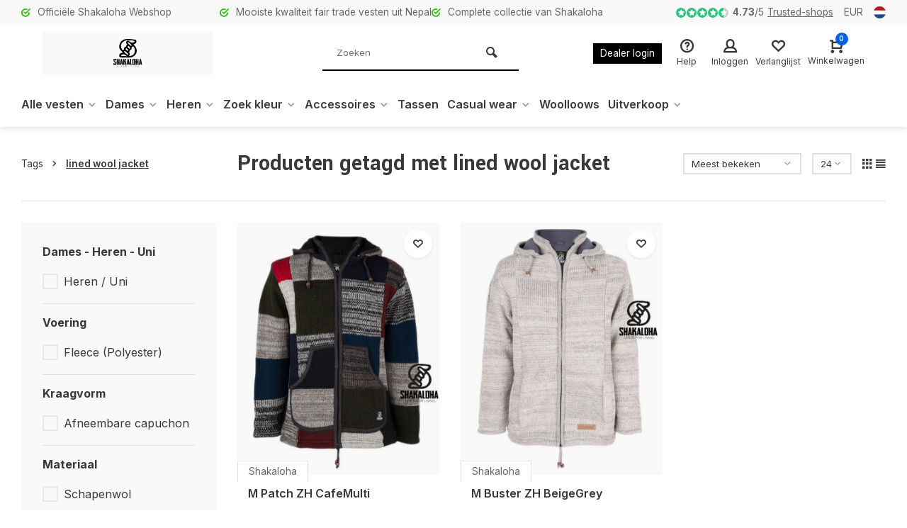

--- FILE ---
content_type: text/html;charset=utf-8
request_url: https://shop.shakaloha.com/nl/tags/lined-wool-jacket/?source=facebook
body_size: 15590
content:
<!DOCTYPE html>
<html lang="nl">
<head>  
<meta charset="utf-8"/>
<!-- [START] 'blocks/head.rain' -->
<!--

  (c) 2008-2026 Lightspeed Netherlands B.V.
  http://www.lightspeedhq.com
  Generated: 27-01-2026 @ 13:48:04

-->
<link rel="canonical" href="https://shop.shakaloha.com/nl/tags/lined-wool-jacket/"/>
<link rel="alternate" href="https://shop.shakaloha.com/nl/index.rss" type="application/rss+xml" title="Nieuwe producten"/>
<meta name="robots" content="noodp,noydir"/>
<link href="https://plus.google.com/114870118688837674115?hl=en" rel="publisher"/>
<meta name="google-site-verification" content="7EmI13EfbCFdtAZXC9FzGl-6fI603wh31tizAV0MA7U"/>
<meta name="google-site-verification" content="0H4lYQzIWuJDPAJWLCk2t_hpiM6_7oWUTObChV-qoqU"/>
<meta name="google-site-verification" content="sJVgqz-emm1HzOTn2077sm9092PKsdIpsM2PzyFYZz0"/>
<meta name="google-site-verification" content="7EmI13EfbCFdtAZXC9FzGl-6fI603wh31tizAV0MA7U"/>
<meta name="google-site-verification" content="googleaff8bad2d6cd243d.html"/>
<meta property="og:url" content="https://shop.shakaloha.com/nl/tags/lined-wool-jacket/?source=facebook"/>
<meta property="og:site_name" content="shop.shakaloha.com"/>
<meta property="og:title" content="lined wool jacket"/>
<meta property="og:description" content="Shakaloha vesten van wol voor dames en heren met fleece voering besteld u online in de officële webshop. Grootste keus van uit volledige Shakaloha collectie."/>
<script>
(function(){function t(t,e,r){if("cookie"===t){var n=document.cookie.split(";");for(var o=0;o<n.length;o++){var i=n[o].split("=");if(i[0].trim()===e)return i[1]}}else if("localStorage"===t)return localStorage.getItem(e);else if("jsVariable"===t)return window[e];else console.warn("invalid uid source",t)}function e(e,r,n){var o=document.createElement("script");var y=document.querySelector('[nonce]');y&&o.setAttribute('nonce',y.nonce||y.getAttribute('nonce'));o.async=!0,o.src=r,e.insertBefore(o,n)}function r(r,n,o,i,a){var c,s=!1;try{var u=navigator.userAgent,f=/Version\/([0-9\._]+)(.*Mobile)?.*Safari.*/.exec(u);f&&parseFloat(f[1])>=16.4&&(c=t(o,i,""),s=!0)}catch(t){console.error(t)}var l=window[a]=window[a]||[];l.push({"gtm.start":(new Date).getTime(),event:"gtm.js"});var g=r+"/UzI1UEIzJmVu.js?tg="+n+(s?"&enableCK=true":"")+(c?"&mcookie="+encodeURIComponent(c):""),d=document.getElementsByTagName("script")[0];e(d.parentNode,g,d)}r('https://tagging.shakaloha.com',"N3DBTH6","cookie","_taggingmk","dataLayer")})();
</script>
<script>
<link href="https://cdn.jsdelivr.net/gh/habibullaharafat23/shakaloha@3110e8dcb26399dd416bd29c11487022030b3479/style.css" rel="stylesheet" type="text/css"/>
<script src="https://cdn.jsdelivr.net/gh/habibullaharafat23/shakaloha@e2f3f9a5df56361150b8551ba0994bb43cb04275/banner-controll.js" type="text/javascript"></script>

</script>
<!--[if lt IE 9]>
<script src="https://cdn.webshopapp.com/assets/html5shiv.js?2025-02-20"></script>
<![endif]-->
<!-- [END] 'blocks/head.rain' -->
<meta http-equiv="X-UA-Compatible" content="IE=edge" />
<title>lined wool jacket - shop.shakaloha.com</title>
<meta name="description" content="Shakaloha vesten van wol voor dames en heren met fleece voering besteld u online in de officële webshop. Grootste keus van uit volledige Shakaloha collectie.">
<meta name="keywords" content="lined, wool, jacket, wollen vest, gebreide vesten, dames vesten, heren vesten, pure wol, warme vesten, shakaloha vest">
<meta name="MobileOptimized" content="320">
<meta name="HandheldFriendly" content="true">
<meta name="viewport" content="width=device-width, initial-scale=1, minimum-scale=1, maximum-scale=5">
<meta name="author" content="https://www.webdinge.nl/">
<link rel="preload" href="https://fonts.googleapis.com/css2?family=Yantramanav:wght@400;600;700;800;900&amp;family=Inter:wght@400;600;700;800;900&display=swap" as="style">
<link rel="preconnect" href="//cdn.webshopapp.com/" crossorigin>
<link rel="preconnect" href="https://fonts.googleapis.com">
<link rel="preconnect" href="https://fonts.gstatic.com" crossorigin>
<link rel="dns-prefetch" href="//cdn.webshopapp.com/">	
<link rel="dns-prefetch" href="https://fonts.googleapis.com">
<link rel="dns-prefetch" href="https://fonts.gstatic.com" crossorigin>  
<link rel="preload" as="style" href="https://cdn.webshopapp.com/shops/141542/themes/177259/assets/deviant-functions.css?20260117123713">
<link rel="preload" as="style" href="https://cdn.webshopapp.com/shops/141542/themes/177259/assets/theme-deviant.css?20260117123713">
<link rel="preload" as="script" href="https://cdn.webshopapp.com/shops/141542/themes/177259/assets/deviant-functions.js?20260117123713">
<link rel="preload" as="script" href="https://cdn.webshopapp.com/shops/141542/themes/177259/assets/theme-deviant.js?20260117123713">
<link rel="shortcut icon" href="https://cdn.webshopapp.com/shops/141542/themes/177259/v/762956/assets/favicon.ico?20210702002439" type="image/x-icon" />
<link href='https://fonts.googleapis.com/css2?family=Yantramanav:wght@400;600;700;800;900&amp;family=Inter:wght@400;600;700;800;900&display=swap' rel='stylesheet' type='text/css'>
<link rel="stylesheet" href="https://cdn.webshopapp.com/shops/141542/themes/177259/assets/deviant-functions.css?20260117123713" />
<link rel="stylesheet" href="https://cdn.webshopapp.com/shops/141542/themes/177259/assets/theme-deviant.css?20260117123713" />

<script src="https://cdn.webshopapp.com/shops/141542/themes/177259/assets/jquery-3-5-1-min.js?20260117123713"></script>
<script>
 window.lazySizesConfig = window.lazySizesConfig || {};
 window.lazySizesConfig.lazyClass = 'lazy';
 document.addEventListener('lazybeforeunveil', function(e){
    var bg = e.target.getAttribute('data-bg');
    if(bg){
        e.target.style.backgroundImage = 'url(' + bg + ')';
    }
});
</script>
<script type="application/ld+json">
{
  "@context": "https://schema.org/",
  "@type": "Organization",
  "url": "https://shop.shakaloha.com/nl/",
  "name": "shop.shakaloha.com",
  "legalName": "shop.shakaloha.com",
  "description": "Shakaloha vesten van wol voor dames en heren met fleece voering besteld u online in de officële webshop. Grootste keus van uit volledige Shakaloha collectie.",
  "logo": "https://cdn.webshopapp.com/shops/141542/themes/177259/assets/logo.png?20260117123713",
  "image": "https://cdn.webshopapp.com/shops/141542/themes/177259/assets/banner1.png?20260117123713",
  "contactPoint": {
    "@type": "ContactPoint",
    "contactType": "Customer service",
    "telephone": "+31 20 2009670"
  },
  "address": {
    "@type": "PostalAddress",
    "streetAddress": "Sumatrakade 1017",
    "addressLocality": "( Niet het retour adres)",
    "addressRegion": "",
    "postalCode": "1019RD AMSTERDAM",
    "addressCountry": "Nederland"
  }
}
</script>
</head>  
<body>
				  
  

<div class="main-container two-lines">
  <div id="top">
  <div class="top container flex flex-align-center flex-between">
    <div class="usp-car swiper-container normal is-mobile" id="carousel500528748" data-sw-items="[4,2,1]" data-sw-mobile="true" data-sw-mobile-auto="true">
      <div class="swiper-wrapper">
                              <div class="usp swiper-slide ">
                          <i class="icon-check-circle icon_w_text"></i>
             <span class="usp-text">
               Officiële Shakaloha Webshop
               <span class="usp-subtext"></span>
             </span>
                       </div>
                                       <div class="usp swiper-slide ">
                          <i class="icon-check-circle icon_w_text"></i>
             <span class="usp-text">
               Mooiste kwaliteit fair trade vesten uit Nepal
               <span class="usp-subtext"></span>
             </span>
                       </div>
                                       <div class="usp swiper-slide ">
                          <i class="icon-check-circle icon_w_text"></i>
             <span class="usp-text">
               Complete collectie van Shakaloha
               <span class="usp-subtext"></span>
             </span>
                       </div>
                                       <div class="usp swiper-slide hidden-desktop hidden-tab-ls">
                          <i class="icon-check-circle icon_w_text"></i>
             <span class="usp-text">
               Vesten gevoerd met o.a. fleece of katoen
               <span class="usp-subtext"></span>
             </span>
                       </div>
                  
      </div>
    </div>
    <div class="shop-score flex flex-align-center">
           
  <div class="item-rating flex">
              <span class="icon-favourite on"></span>
              <span class="icon-favourite on"></span>
              <span class="icon-favourite on"></span>
              <span class="icon-favourite on"></span>
              <span class="icon-favourite semi"></span>
      </div>
                    
    <span class="text"><b>4.73</b>/<em>5</em><a href="https://www.trustedshops.nl/verkopersbeoordeling/info_XCEBE2174E4EEEB90A8A6B0B10BFD0A26.html">Trusted-shops</a></span>
	  <a class="abs-link" target="_blank" href="https://www.trustedshops.nl/verkopersbeoordeling/info_XCEBE2174E4EEEB90A8A6B0B10BFD0A26.html"></a>
</div>
       	<div class="settings visible-desktop">
      <div class="select-dropdown flex flex-align-center flex-between">
        <span data-toggle="dropdown" class="flex flex-column">EUR</span>
        <div class="dropdown-menu" role="menu">
                         
           <a href="https://shop.shakaloha.com/nl/session/currency/eur/" rel="nofollow" title="eur"><span>EUR</span></a>
                         
           <a href="https://shop.shakaloha.com/nl/session/currency/gbp/" rel="nofollow" title="gbp"><span>GBP</span></a>
                         
           <a href="https://shop.shakaloha.com/nl/session/currency/sek/" rel="nofollow" title="sek"><span>SEK</span></a>
                 </div>
      </div>
    </div>
            <div class="settings langs visible-desktop">
      <div class="select-dropdown flex flex-align-center flex-between">
        <span data-toggle="dropdown" class="flex flex-column"><img src="https://cdn.webshopapp.com/shops/141542/themes/177259/assets/flag-nl.svg?20260117123713" alt="" width="17" height="17"/></span>
        <div class="dropdown-menu" role="menu">                                                                                          
  <a href="https://shop.shakaloha.com/nl/go/category/" lang="nl" title="Nederlands">
    <img class="flag-icon" src="https://cdn.webshopapp.com/shops/141542/themes/177259/assets/flag-nl.svg?20260117123713" alt="Nederlands" width="17" height="17"/>
  </a>
  <a href="https://shop.shakaloha.com/de/go/category/" lang="de" title="Deutsch">
    <img class="flag-icon" src="https://cdn.webshopapp.com/shops/141542/themes/177259/assets/flag-de.svg?20260117123713" alt="Deutsch" width="17" height="17"/>
  </a>
  <a href="https://shop.shakaloha.com/en/go/category/" lang="en" title="English">
    <img class="flag-icon" src="https://cdn.webshopapp.com/shops/141542/themes/177259/assets/flag-en.svg?20260117123713" alt="English" width="17" height="17"/>
  </a>
  <a href="https://shop.shakaloha.com/fr/go/category/" lang="fr" title="Français">
    <img class="flag-icon" src="https://cdn.webshopapp.com/shops/141542/themes/177259/assets/flag-fr.svg?20260117123713" alt="Français" width="17" height="17"/>
  </a>
  <a href="https://shop.shakaloha.com/es/go/category/" lang="es" title="Español">
    <img class="flag-icon" src="https://cdn.webshopapp.com/shops/141542/themes/177259/assets/flag-es.svg?20260117123713" alt="Español" width="17" height="17"/>
  </a>
</div>
      </div>
    </div>
      </div>
</div>
<header id="header" >
    <div class="inner-head logo_ll">
   <div class="header flex flex-align-center flex-between container">
        <div class="logo with-bg">
     <a href="https://shop.shakaloha.com/nl/" title="shop.shakaloha.com" >
                	<img src="https://cdn.webshopapp.com/shops/141542/files/373013418/shakaloha-black-svg.svg" alt="shop.shakaloha.com" width="240" height="60"  class="visible-mobile visible-tablet" />
                         	<img src="https://cdn.webshopapp.com/shops/141542/files/373013418/shakaloha-black-svg.svg" alt="shop.shakaloha.com" width="240" height="60"  class="visible-desktop" />
               </a>
    </div>
            <div class="search search-desk flex1 visible-desktop">
     <form action="https://shop.shakaloha.com/nl/search/" method="get">
        <div class="clearable-input flex">
           <input type="text" name="q" class="search-query" autocomplete="off" placeholder="Zoeken" value="" />
           <span class="clear-search btn-round small hidden-desktop" data-clear-input><i class="icon-remove"></i></span>
           <button type="submit" class="btn"><i class="icon-search"></i></button>
        </div>
      </form> 
      <div class="autocomplete dropdown-menu" role="menu">
        <div class="products container grid grid-6"></div>
       	<div class="notfound">Geen producten gevonden</div>
        <div class="more"><a class="banner-btn trans livesearch" href="#">Bekijk alle resultaten <span>(0)</span></a></div>
    	</div>
    </div>
               <div class="tools-wrap flex flex-align-center ">
      <div class="tool dealer visible-desktop">
        <div class="select-dropdown">
          <a class="flex flex-column flex-align-center" href="https://dealer.shakaloha.com/">
            <span class="small-lable">Dealer login</span>
          </a>
        </div>
      </div>
      <div class="tool service">
        <div class="select-dropdown">
          <a class="flex flex-column flex-align-center" href="https://shop.shakaloha.com/nl/service/">
            <i class="icon-help"></i>
            <span class="small-lable visible-desktop">Help</span>
          </a>
        </div>
      </div>
      <div class="tool myacc">
        <div class="select-dropdown">
                     <a class="flex flex-column flex-align-center" data-fancybox="" data-src="#popup-login" data-options='{"touch" : false, "modal" : false}' href="javascript:;">
            <i class="icon-users"></i>
            <span class="small-lable  visible-desktop">Inloggen</span>
          </a>
                  </div>
      </div>
      <div class="tool wishlist">
                <a class="flex flex-column flex-align-center" data-fancybox="" data-src="#popup-login" data-options='{"touch" : false, "modal" : false}' href="javascript:;">
          <i class="icon-heart"></i>
          <span class="small-lable  visible-desktop">Verlanglijst</span>
        </a>
              </div>
      <div class="tool mini-cart">
        <div class="select-dropdown">
          <a href="https://shop.shakaloha.com/nl/cart/" class="flex flex-column flex-align-center">
                                    <span class="i-wrap">          
              <span class="ccnt">0</span>
              <i class="icon-cart-modern"></i>
            </span>
            <span class="small-lable visible-desktop">Winkelwagen</span>
          </a>
          <div class="dropdown-menu keep-open" role="menu"><div class="pleasewait">
<svg width="100px"  height="100px"  xmlns="http://www.w3.org/2000/svg" viewBox="0 0 100 100" preserveAspectRatio="xMidYMid" class="lds-eclipse" style="background: rgba(0, 0, 0, 0) none repeat scroll 0% 0%;"><path ng-attr-d="" ng-attr-fill="" stroke="none" d="M10 50A40 40 0 0 0 90 50A40 42 0 0 1 10 50" fill="#ff5000"><animateTransform attributeName="transform" type="rotate" calcMode="linear" values="0 50 51;360 50 51" keyTimes="0;1" dur="1s" begin="0s" repeatCount="indefinite"></animateTransform></path></svg>
</div><div class="title">Winkelwagen<span class="close-cart btn-round small visible-mobile visible-tablet"><i class="icon-remove"></i></span></div>
  <div class="widget_content flex flex-column">
    
<div class="item no-products ">U heeft geen artikelen in uw winkelwagen</div> 
 </div>
 <div class="cart-info show">
  <div class="total">
       <div class="shipc flex flex-align-center flex-between">
    <span>Totaal:</span>
    <span class="amount">€0,00</span>
   </div>
   <a href="https://shop.shakaloha.com/nl/checkout/" class="btn btn1" title="Bestellen">Bestellen</a>
   <a href="https://shop.shakaloha.com/nl/cart/" title="Bewerk winkelmandje" class="view-cart btn btn3">Bewerk winkelmandje</a>
  </div>
</div></div>
        </div>
      </div>
    </div>
     </div>
  <nav id="menu" class="nav list-inline menu_style1 visible-desktop"><div class="container"><ul class="menu list-inline">
      <li class="item sub"><a href="https://shop.shakaloha.com/nl/alle-vesten/" title="Alle vesten">Alle vesten<i class="hidden-tab-ls icon-small-down"></i></a>
        <div class="dropdown-menu">
      <ul>
                <li>
         <a class="flex flex-between flex-align-center" href="https://shop.shakaloha.com/nl/alle-vesten/alle-vesten-met-teddy-voering/" title="Alle vesten met teddy voering">Alle vesten met teddy voering</a>
                  </li>
                <li>
         <a class="flex flex-between flex-align-center" href="https://shop.shakaloha.com/nl/alle-vesten/alle-vesten-fleece-met-voering/" title="Alle vesten fleece met voering">Alle vesten fleece met voering</a>
                  </li>
                <li>
         <a class="flex flex-between flex-align-center" href="https://shop.shakaloha.com/nl/alle-vesten/alle-vesten-met-windstopper-voering/" title="Alle vesten met windstopper voering">Alle vesten met windstopper voering</a>
                  </li>
                <li>
         <a class="flex flex-between flex-align-center" href="https://shop.shakaloha.com/nl/alle-vesten/alle-vesten-met-katoenen-voering/" title="Alle vesten met katoenen voering">Alle vesten met katoenen voering</a>
                  </li>
                <li>
         <a class="flex flex-between flex-align-center" href="https://shop.shakaloha.com/nl/alle-vesten/alle-vesten-zonder-voering-zachte-merino-wol/" title="Alle vesten zonder voering (zachte merino wol)">Alle vesten zonder voering (zachte merino wol)</a>
                  </li>
                <li>
         <a class="flex flex-between flex-align-center" href="https://shop.shakaloha.com/nl/alle-vesten/bodywarmers/" title="Bodywarmers">Bodywarmers</a>
                  </li>
                <li>
         <a class="flex flex-between flex-align-center" href="https://shop.shakaloha.com/nl/alle-vesten/wollen-vesten-met-katoenen-voering-sale/" title="Wollen vesten met katoenen voering SALE">Wollen vesten met katoenen voering SALE</a>
                  </li>
                <li class="cat-l"><a href="https://shop.shakaloha.com/nl/alle-vesten/" title="Alle vesten" class="btn btn3">Bekijk alles</a></li>
      </ul>
    </div>
      
  </li>
        <li class="item sub"><a href="https://shop.shakaloha.com/nl/dames/" title="Dames">Dames<i class="hidden-tab-ls icon-small-down"></i></a>
        <div class="dropdown-menu">
      <ul>
                <li>
         <a class="flex flex-between flex-align-center" href="https://shop.shakaloha.com/nl/dames/alle-dames-vesten/" title="Alle Dames Vesten">Alle Dames Vesten</a>
                  </li>
                <li>
         <a class="flex flex-between flex-align-center" href="https://shop.shakaloha.com/nl/dames/dames-vesten-met-kraag/" title="Dames Vesten met kraag">Dames Vesten met kraag</a>
                  </li>
                <li>
         <a class="flex flex-between flex-align-center" href="https://shop.shakaloha.com/nl/dames/dames-vesten-met-vaste-capuchon/" title="Dames vesten met vaste capuchon">Dames vesten met vaste capuchon</a>
                  </li>
                <li>
         <a class="flex flex-between flex-align-center" href="https://shop.shakaloha.com/nl/dames/dames-vesten-met-afritsbare-capuchon/" title="Dames vesten met afritsbare capuchon">Dames vesten met afritsbare capuchon</a>
                  </li>
                <li>
         <a class="flex flex-between flex-align-center" href="https://shop.shakaloha.com/nl/dames/lange-damesvesten/" title="Lange damesvesten">Lange damesvesten</a>
                  </li>
                <li>
         <a class="flex flex-between flex-align-center" href="https://shop.shakaloha.com/nl/dames/dames-truien-merino-zonder-voering/" title="Dames truien Merino zonder voering">Dames truien Merino zonder voering</a>
                  </li>
                <li>
         <a class="flex flex-between flex-align-center" href="https://shop.shakaloha.com/nl/dames/bodywarmers/" title="Bodywarmers">Bodywarmers</a>
                  </li>
                <li class="cat-l"><a href="https://shop.shakaloha.com/nl/dames/" title="Dames" class="btn btn3">Bekijk alles</a></li>
      </ul>
    </div>
      
  </li>
        <li class="item sub"><a href="https://shop.shakaloha.com/nl/heren/" title="Heren">Heren<i class="hidden-tab-ls icon-small-down"></i></a>
        <div class="dropdown-menu">
      <ul>
                <li>
         <a class="flex flex-between flex-align-center" href="https://shop.shakaloha.com/nl/heren/alle-wollen-herenvesten/" title="Alle Wollen Herenvesten">Alle Wollen Herenvesten</a>
                  </li>
                <li>
         <a class="flex flex-between flex-align-center" href="https://shop.shakaloha.com/nl/heren/wollen-vesten-heren-met-kraag/" title="Wollen vesten heren met kraag">Wollen vesten heren met kraag</a>
                  </li>
                <li>
         <a class="flex flex-between flex-align-center" href="https://shop.shakaloha.com/nl/heren/wollen-vesten-heren-met-capuchon/" title="Wollen vesten heren met capuchon">Wollen vesten heren met capuchon</a>
                  </li>
                <li>
         <a class="flex flex-between flex-align-center" href="https://shop.shakaloha.com/nl/heren/wollen-vesten-met-afristbare-capuchon/" title="Wollen vesten met afristbare capuchon">Wollen vesten met afristbare capuchon</a>
                  </li>
                <li>
         <a class="flex flex-between flex-align-center" href="https://shop.shakaloha.com/nl/heren/heren-pullovers/" title="Heren Pullovers">Heren Pullovers</a>
                  </li>
                <li>
         <a class="flex flex-between flex-align-center" href="https://shop.shakaloha.com/nl/heren/wollen-vesten-met-windstopper-voering/" title="Wollen Vesten met windstopper voering">Wollen Vesten met windstopper voering</a>
                  </li>
                <li>
         <a class="flex flex-between flex-align-center" href="https://shop.shakaloha.com/nl/heren/bodywarmers/" title="Bodywarmers">Bodywarmers</a>
                  </li>
                <li class="cat-l"><a href="https://shop.shakaloha.com/nl/heren/" title="Heren" class="btn btn3">Bekijk alles</a></li>
      </ul>
    </div>
      
  </li>
        <li class="item sub"><a href="https://shop.shakaloha.com/nl/zoek-kleur/" title="Zoek kleur">Zoek kleur<i class="hidden-tab-ls icon-small-down"></i></a>
        <div class="dropdown-menu">
      <ul>
                <li>
         <a class="flex flex-between flex-align-center" href="https://shop.shakaloha.com/nl/zoek-kleur/antraciet-wollen-vesten/" title="Antraciet Wollen Vesten">Antraciet Wollen Vesten</a>
                  </li>
                <li>
         <a class="flex flex-between flex-align-center" href="https://shop.shakaloha.com/nl/zoek-kleur/beige-creme-wollen-vesten/" title="Beige / Creme  Wollen Vesten">Beige / Creme  Wollen Vesten</a>
                  </li>
                <li>
         <a class="flex flex-between flex-align-center" href="https://shop.shakaloha.com/nl/zoek-kleur/donker-bruine-vesten/" title="Donker Bruine Vesten">Donker Bruine Vesten</a>
                  </li>
                <li>
         <a class="flex flex-between flex-align-center" href="https://shop.shakaloha.com/nl/zoek-kleur/grijze-wollen-vesten/" title="Grijze Wollen Vesten">Grijze Wollen Vesten</a>
                  </li>
                <li>
         <a class="flex flex-between flex-align-center" href="https://shop.shakaloha.com/nl/zoek-kleur/licht-bruine-vesten/" title="Licht Bruine Vesten">Licht Bruine Vesten</a>
                  </li>
                <li>
         <a class="flex flex-between flex-align-center" href="https://shop.shakaloha.com/nl/zoek-kleur/gekleurde-vesten/" title="Gekleurde Vesten">Gekleurde Vesten</a>
                  </li>
                <li>
         <a class="flex flex-between flex-align-center" href="https://shop.shakaloha.com/nl/zoek-kleur/patchwork-vesten/" title="Patchwork Vesten">Patchwork Vesten</a>
                  </li>
                <li>
         <a class="flex flex-between flex-align-center" href="https://shop.shakaloha.com/nl/zoek-kleur/gestreepte-vesten/" title="Gestreepte Vesten">Gestreepte Vesten</a>
                  </li>
                <li>
         <a class="flex flex-between flex-align-center" href="https://shop.shakaloha.com/nl/zoek-kleur/navy-blauwe-vesten/" title="Navy blauwe vesten">Navy blauwe vesten</a>
                  </li>
                <li>
         <a class="flex flex-between flex-align-center" href="https://shop.shakaloha.com/nl/zoek-kleur/zwarte-vesten/" title="Zwarte Vesten">Zwarte Vesten</a>
                  </li>
                <li class="cat-l"><a href="https://shop.shakaloha.com/nl/zoek-kleur/" title="Zoek kleur" class="btn btn3">Bekijk alles</a></li>
      </ul>
    </div>
      
  </li>
        <li class="item sub"><a href="https://shop.shakaloha.com/nl/accessoires/" title="Accessoires">Accessoires<i class="hidden-tab-ls icon-small-down"></i></a>
        <div class="dropdown-menu">
      <ul>
                <li>
         <a class="flex flex-between flex-align-center" href="https://shop.shakaloha.com/nl/accessoires/mutsen/" title="Mutsen">Mutsen</a>
                  </li>
                <li>
         <a class="flex flex-between flex-align-center" href="https://shop.shakaloha.com/nl/accessoires/sleutelhangers/" title="Sleutelhangers">Sleutelhangers</a>
                  </li>
                <li>
         <a class="flex flex-between flex-align-center" href="https://shop.shakaloha.com/nl/accessoires/handschoenen-handwarmers/" title="Handschoenen &amp; Handwarmers">Handschoenen &amp; Handwarmers</a>
                  </li>
                <li>
         <a class="flex flex-between flex-align-center" href="https://shop.shakaloha.com/nl/accessoires/sjaals/" title="Sjaals">Sjaals<i class="hidden-tab-ls icon-small-right"></i></a>
                    <ul class="dropdown-menu ss">
            <li class="sub-item-title">Sjaals</li>
                         <li><a class="flex flex-between flex-align-center" href="https://shop.shakaloha.com/nl/accessoires/sjaals/kanoa-sjaal/" title="Kanoa Sjaal">Kanoa Sjaal</a>
                          
            </li>
                        <li class="cat-l"><a href="https://shop.shakaloha.com/nl/accessoires/sjaals/" title="Sjaals" class="btn btn3">Bekijk alles</a></li>
          </ul>
                  </li>
                <li>
         <a class="flex flex-between flex-align-center" href="https://shop.shakaloha.com/nl/accessoires/hoofdbanden/" title="Hoofdbanden">Hoofdbanden</a>
                  </li>
                <li>
         <a class="flex flex-between flex-align-center" href="https://shop.shakaloha.com/nl/accessoires/gekleurde-mutsen/" title="Gekleurde Mutsen">Gekleurde Mutsen</a>
                  </li>
                <li>
         <a class="flex flex-between flex-align-center" href="https://shop.shakaloha.com/nl/accessoires/beige-mutsen/" title="Beige Mutsen">Beige Mutsen</a>
                  </li>
                <li>
         <a class="flex flex-between flex-align-center" href="https://shop.shakaloha.com/nl/accessoires/donkergrijze-mutsen/" title="Donkergrijze Mutsen">Donkergrijze Mutsen</a>
                  </li>
                <li>
         <a class="flex flex-between flex-align-center" href="https://shop.shakaloha.com/nl/accessoires/lichtbruine-mutsen/" title="Lichtbruine Mutsen">Lichtbruine Mutsen</a>
                  </li>
                <li>
         <a class="flex flex-between flex-align-center" href="https://shop.shakaloha.com/nl/accessoires/grijze-mutsen/" title="Grijze Mutsen">Grijze Mutsen</a>
                  </li>
                <li>
         <a class="flex flex-between flex-align-center" href="https://shop.shakaloha.com/nl/accessoires/donkerbruine-mutsen/" title="Donkerbruine Mutsen">Donkerbruine Mutsen</a>
                  </li>
                <li>
         <a class="flex flex-between flex-align-center" href="https://shop.shakaloha.com/nl/accessoires/zwarte-mutsen/" title="Zwarte Mutsen">Zwarte Mutsen</a>
                  </li>
                <li>
         <a class="flex flex-between flex-align-center" href="https://shop.shakaloha.com/nl/accessoires/sokken-en-sloffen/" title="Sokken en sloffen">Sokken en sloffen</a>
                  </li>
                <li>
         <a class="flex flex-between flex-align-center" href="https://shop.shakaloha.com/nl/accessoires/merino-mutsen/" title="Merino mutsen">Merino mutsen</a>
                  </li>
                <li>
         <a class="flex flex-between flex-align-center" href="https://shop.shakaloha.com/nl/accessoires/reversible-mutsen/" title="Reversible mutsen">Reversible mutsen</a>
                  </li>
                <li>
         <a class="flex flex-between flex-align-center" href="https://shop.shakaloha.com/nl/accessoires/beenwarmers/" title="Beenwarmers">Beenwarmers</a>
                  </li>
                <li>
         <a class="flex flex-between flex-align-center" href="https://shop.shakaloha.com/nl/accessoires/caps/" title="Caps">Caps</a>
                  </li>
                <li>
         <a class="flex flex-between flex-align-center" href="https://shop.shakaloha.com/nl/accessoires/droogballen/" title="Droogballen">Droogballen</a>
                  </li>
                <li>
         <a class="flex flex-between flex-align-center" href="https://shop.shakaloha.com/nl/accessoires/nekwarmers/" title="Nekwarmers">Nekwarmers</a>
                  </li>
                <li class="cat-l"><a href="https://shop.shakaloha.com/nl/accessoires/" title="Accessoires" class="btn btn3">Bekijk alles</a></li>
      </ul>
    </div>
      
  </li>
        <li class="item"><a href="https://shop.shakaloha.com/nl/tassen/" title="Tassen">Tassen</a>
      
  </li>
        <li class="item sub"><a href="https://shop.shakaloha.com/nl/casual-wear/" title="Casual wear">Casual wear<i class="hidden-tab-ls icon-small-down"></i></a>
        <div class="dropdown-menu">
      <ul>
                <li>
         <a class="flex flex-between flex-align-center" href="https://shop.shakaloha.com/nl/casual-wear/heren-casual-wear/" title="Heren Casual wear">Heren Casual wear</a>
                  </li>
                <li>
         <a class="flex flex-between flex-align-center" href="https://shop.shakaloha.com/nl/casual-wear/dames-casual-wear/" title="Dames Casual wear">Dames Casual wear</a>
                  </li>
                <li class="cat-l"><a href="https://shop.shakaloha.com/nl/casual-wear/" title="Casual wear" class="btn btn3">Bekijk alles</a></li>
      </ul>
    </div>
      
  </li>
        <li class="item"><a href="https://shop.shakaloha.com/nl/woolloows/" title="Woolloows">Woolloows</a>
      
  </li>
            <li class="item sub"><a href="https://shop.shakaloha.com/nl/uitverkoop/" title="Uitverkoop">Uitverkoop<i class="hidden-tab-ls icon-small-down"></i></a>
        <div class="dropdown-menu">
      <ul>
                <li>
         <a class="flex flex-between flex-align-center" href="https://shop.shakaloha.com/nl/uitverkoop/sale-katoen-jacks/" title="Sale Katoen Jacks">Sale Katoen Jacks</a>
                  </li>
                <li>
         <a class="flex flex-between flex-align-center" href="https://shop.shakaloha.com/nl/uitverkoop/sale-wollen-vesten/" title="Sale Wollen Vesten">Sale Wollen Vesten</a>
                  </li>
                <li class="cat-l"><a href="https://shop.shakaloha.com/nl/uitverkoop/" title="Uitverkoop" class="btn btn3">Bekijk alles</a></li>
      </ul>
    </div>
      
  </li>
        <li class="item"><a href="https://shop.shakaloha.com/nl/" title=""></a>
      
  </li>
          
    
  	  
</ul>

</div></nav>  </div>
    <div class="search ll flex1 visible-mobile visible-tablet search-mob">
   <div class="mob-men flex flex-align-center">
     <i class="icon-menu"></i>
   </div>
   <form action="https://shop.shakaloha.com/nl/search/" method="get">
      <div class="clearable-input flex">
         <input type="text" name="q" class="search-query" autocomplete="off" placeholder="Zoeken" value="" />
         <span class="clear-search btn-round small hidden-desktop" data-clear-input><i class="icon-remove"></i></span>
      </div>
    </form> 
    <div class="autocomplete dropdown-menu" role="menu">
      <div class="products container grid grid-6"></div>
      <div class="notfound">Geen producten gevonden</div>
      <div class="more"><a class="banner-btn trans livesearch" href="#">Bekijk alle resultaten <span>(0)</span></a></div>
    </div>
  </div>
  </header>
<div class="mobile-add-msg">
  <div class="inner-msg">
    <span class="title">Toegevoegd aan winkelwagen</span>
    <div class="item flex flex-align-center">
      <div class="greyed"><img src="" alt="" width="60" height="60" /></div>
      <span class="item-name flex1"></span>
      <span class="item-price-container flex flex-column">
        <span class="old-price"></span>
        <span class="item-price"></span>
      </span>
    </div>
    <a href="https://shop.shakaloha.com/nl/cart/" class="btn btn1" title="Bewerk winkelmandje">Bewerk winkelmandje</a>
    <a href="javascript:;" title="Ga verder met winkelen" class="hide-msg btn btn3">Ga verder met winkelen</a>
  </div>
</div>   
      
 

	                                                                                     
	                                                                                     
	                                                                                     
	                                                                                                                   
	                                                                                                                                                                                                                                                 
	  	                                   
	  	  	                                   
	  
<div class="page-container collection">
	<div class="container">
   	<div class="collection-title">
      <div class="wrap flex flex-align-center">  
        <script type="application/ld+json">
{
"@context": "https://schema.org",
"@type": "BreadcrumbList",
  "itemListElement": [{
    "@type": "ListItem",
    "position": 1,
    "name": "Home",
    "item": "https://shop.shakaloha.com/nl/"
  },    {
    "@type": "ListItem",
    "position": 2,
    "name": "Tags",
    "item": "https://shop.shakaloha.com/nl/tags/"
  },     {
    "@type": "ListItem",
    "position": 3,
    "name": "lined wool jacket",
    "item": "https://shop.shakaloha.com/nl/tags/lined-wool-jacket/"
  }     ]
}
</script>
<div class="breadcrumb-container flex flex-align-center flex-wrap">
	<a class="go-back hidden-desktop" href="javascript: history.go(-1)"><i class="icon-tail-left icon_w_text"></i>Terug</a>
			<a href="https://shop.shakaloha.com/nl/tags/"  class="visible-desktop ">Tags<i class="icon-small-right"></i></a>
		<a href="https://shop.shakaloha.com/nl/tags/lined-wool-jacket/"  class="visible-desktop active">lined wool jacket</a>
	</div>   
        <h1 class="title">Producten getagd met lined wool jacket</h1>
                <div class="category-toolbar flex flex-align-center flex-between visible-desktop">
           <form action="https://shop.shakaloha.com/nl/tags/lined-wool-jacket/" method="get" id="filter_form_2" class="tools-wrap flex flex-align-center">
            <input type="hidden" name="mode" value="grid" id="filter_form_mode" />
            <input type="hidden" name="limit" value="24" id="filter_form_limit" />
            <input type="hidden" name="sort" value="popular" id="filter_form_sort" />
            <span class="col-c">2 Producten</span>
                                        <div class="sort-box custom-select">
               <select name="sort" id="sort">
                <option value="popular" selected="selected">Meest bekeken</option><option value="newest">Nieuwste producten</option><option value="lowest">Laagste prijs</option><option value="highest">Hoogste prijs</option><option value="asc">Naam oplopend</option><option value="desc">Naam aflopend</option>               </select>        
              </div>
                            <div class="view-count-box visible-desktop custom-select">
                <select name="limit" id="limit">
                                      <option value="4">4</option>
                                      <option value="8">8</option>
                                      <option value="12">12</option>
                                      <option value="16">16</option>
                                      <option value="20">20</option>
                                      <option value="24" selected="selected">24</option>
                                      <option value="48">48</option>
                                      <option value="96">96</option>
                                  </select> 
              </div>
                                      <div class="view-box visible-desktop flex">
              <a href="https://shop.shakaloha.com/nl/tags/lined-wool-jacket/" class=""><i class="icon-grid1"></i></a>
              <a href="https://shop.shakaloha.com/nl/tags/lined-wool-jacket/?mode=list" class=""><i class="icon-align-justify"></i></a>
            </div>
          </form> 
        </div>
      </div>
    </div>
 	 <div class="main-content with-sidebar flex">
  	    <aside class="mobile-menu-side" data-menu="filters">
            
         
    <div class="filters-aside with-contrast">
      <form action="https://shop.shakaloha.com/nl/tags/lined-wool-jacket/" method="get" id="filter_form">
  <input type="hidden" name="mode" value="grid" id="filter_form_mode_1336348075" />
  <input type="hidden" name="limit" value="24" id="filter_form_limit_1611716152" />
  <input type="hidden" name="sort" value="popular" id="filter_form_sort_1629202070" />
  <input type="hidden" name="max" value="150" id="filter_form_max" />
  <input type="hidden" name="min" value="0" id="filter_form_min" />
  <div class="filters ">
           
      <div class="filter dropdown">
       <span class="title " >Dames - Heren - Uni</span>
       <ul class=" inner checkbox  ">
                  <li class="filter-wrap flex flex-align-center">
            <input id="filter_173612" type="checkbox" name="filter[]" value="173612"  />
            <label for="filter_173612">Heren / Uni</label>              
          </li>
                  <li class="submit_filters"><a href="javascript:;" class="btn btn1">View <span class="filter_count">2</span> results</a></li>
       </ul>
      </div>
       
      <div class="filter dropdown">
       <span class="title " >Voering</span>
       <ul class=" inner checkbox  ">
                  <li class="filter-wrap flex flex-align-center">
            <input id="filter_653763" type="checkbox" name="filter[]" value="653763"  />
            <label for="filter_653763">Fleece (Polyester)</label>              
          </li>
                  <li class="submit_filters"><a href="javascript:;" class="btn btn1">View <span class="filter_count">2</span> results</a></li>
       </ul>
      </div>
       
      <div class="filter dropdown">
       <span class="title " >Kraagvorm</span>
       <ul class=" inner checkbox  ">
                  <li class="filter-wrap flex flex-align-center">
            <input id="filter_774443" type="checkbox" name="filter[]" value="774443"  />
            <label for="filter_774443">Afneembare capuchon</label>              
          </li>
                  <li class="submit_filters"><a href="javascript:;" class="btn btn1">View <span class="filter_count">2</span> results</a></li>
       </ul>
      </div>
       
      <div class="filter dropdown">
       <span class="title " >Materiaal</span>
       <ul class=" inner checkbox  ">
                  <li class="filter-wrap flex flex-align-center">
            <input id="filter_774436" type="checkbox" name="filter[]" value="774436"  />
            <label for="filter_774436">Schapenwol</label>              
          </li>
                  <li class="submit_filters"><a href="javascript:;" class="btn btn1">View <span class="filter_count">2</span> results</a></li>
       </ul>
      </div>
       
      <div class="filter dropdown">
       <span class="title " >Dessin</span>
       <ul class=" inner checkbox   ">
                  <li class="filter-wrap flex flex-align-center">
            <input id="filter_173603" type="checkbox" name="filter[]" value="173603"  />
            <label for="filter_173603">Patchwork</label>              
          </li>
                   <li class="filter-wrap flex flex-align-center">
            <input id="filter_173609" type="checkbox" name="filter[]" value="173609"  />
            <label for="filter_173609">Speciaal breiwerk</label>              
          </li>
                  <li class="submit_filters"><a href="javascript:;" class="btn btn1">View <span class="filter_count">2</span> results</a></li>
       </ul>
      </div>
       
      <div class="filter dropdown">
       <span class="title " >Maat</span>
       <ul class=" inner checkbox       ">
                  <li class="filter-wrap flex flex-align-center">
            <input id="filter_696710" type="checkbox" name="filter[]" value="696710"  />
            <label for="filter_696710">Small</label>              
          </li>
                   <li class="filter-wrap flex flex-align-center">
            <input id="filter_696709" type="checkbox" name="filter[]" value="696709"  />
            <label for="filter_696709">Medium</label>              
          </li>
                   <li class="filter-wrap flex flex-align-center">
            <input id="filter_696711" type="checkbox" name="filter[]" value="696711"  />
            <label for="filter_696711">Large</label>              
          </li>
                   <li class="filter-wrap flex flex-align-center">
            <input id="filter_696712" type="checkbox" name="filter[]" value="696712"  />
            <label for="filter_696712">X-Large</label>              
          </li>
                   <li class="filter-wrap flex flex-align-center">
            <input id="filter_696713" type="checkbox" name="filter[]" value="696713"  />
            <label for="filter_696713">XX-Large</label>              
          </li>
                   <li class="filter-wrap flex flex-align-center">
            <input id="filter_696716" type="checkbox" name="filter[]" value="696716"  />
            <label for="filter_696716">3X-Large</label>              
          </li>
                  <li class="submit_filters"><a href="javascript:;" class="btn btn1">View <span class="filter_count">2</span> results</a></li>
       </ul>
      </div>
                   <div class="filter dropdown pricing">
       <span class="title" >Prijs</span>
       <ul class=" inner checkbox">
        <li class="filter-wrap flex flex-align-center flex-column">
         <div class="sidebar-filter">
          <div class="sidebar-filter-range">
            <div id="slider-handles" class="p-slider noUi-extended"></div>
          </div>
         	<span id="slider-step-value"></span>
         	<button type="submit" class="price-btn btn btn3">Prijs instellen</button>
         </div>      
        </li>
       </ul>
      </div>
       <div class="mob-filter-sub hidden-desktop"><a href="javascript:;" class="submit_filters">View <span class="filter_count">2</span> results</a></div>
  </div>
  </form>
    </div>
       
     </aside>
   	     <div class="inner-content">
             <div class="sub-sub-wrap flex">
              <div class="flex sub-fil-wrap ">
        <span class="title visible-desktop">Filters</span>
                 <span class="mob-filters btn btn1 visible-mobile visible-tablet" data-menu="filters"><i class="icon_w_text icon-equalizer2"></i>Filters</span>
               </div>
       </div>

        	               <div class="products-area grid grid-3 ">

<div class="item is_grid   " data-handle="https://shop.shakaloha.com/nl/m-patch-zh-cafemulti-gevoerd-vest.html" data-vid="191148727" data-extrainfo="" data-imgor="rect">
    
   <div class="item-image-container borderless rect">
          <a class="m-img greyed" href="https://shop.shakaloha.com/nl/m-patch-zh-cafemulti-gevoerd-vest.html" title="Shakaloha M Patch ZH CafeMulti">
       <img src="https://cdn.webshopapp.com/assets/blank.gif?2025-02-20" data-src="https://cdn.webshopapp.com/shops/141542/files/283027644/320x400x1/shakaloha-m-patch-zh-cafemulti.jpg" alt="Shakaloha M Patch ZH CafeMulti" class="lazy" width=320 height=400 />
     </a>
        <div class="label flex">
                </div>
              <div class="mob-wishlist">
              <a href="https://shop.shakaloha.com/nl/account/login/" class="login_wishlist btn-round small" title="Aan verlanglijst toevoegen" data-pid="95511016" data-wid=""><i class="icon-heart"></i></a>
          </div>
    </div>
  <div class="item-meta-container ">
    <a class="brand-name" href="https://shop.shakaloha.com/nl/m-patch-zh-cafemulti-gevoerd-vest.html" title="Shakaloha M Patch ZH CafeMulti"><h3>Shakaloha</h3></a>    <a class="item-name" href="https://shop.shakaloha.com/nl/m-patch-zh-cafemulti-gevoerd-vest.html" title="Shakaloha M Patch ZH CafeMulti"><h3>M Patch ZH CafeMulti</h3></a>
           
    <div class="item-rating flex flex-align-center">
       	    	 <span class="star fa fa-star off"></span>
		   	    	 <span class="star fa fa-star off"></span>
		   	    	 <span class="star fa fa-star off"></span>
		   	    	 <span class="star fa fa-star off"></span>
		   	    	 <span class="star fa fa-star off"></span>
		    </div>
             <div class="item-btn flex flex-align-center flex-between">
       <div class="item-price-container flex flex-column">
                    <span class="item-price">€139,95</span>       </div> 
       <div class="action-btns flex flex-align-center">
                         </div>
          </div>   
       </div>
</div>
<div class="item is_grid   " data-handle="https://shop.shakaloha.com/nl/m-buster-zh-beigegrey-95511025.html" data-vid="191148766" data-extrainfo="" data-imgor="rect">
    
   <div class="item-image-container borderless rect">
          <a class="m-img greyed" href="https://shop.shakaloha.com/nl/m-buster-zh-beigegrey-95511025.html" title="Shakaloha M Buster ZH BeigeGrey">
       <img src="https://cdn.webshopapp.com/assets/blank.gif?2025-02-20" data-src="https://cdn.webshopapp.com/shops/141542/files/283027824/320x400x1/shakaloha-m-buster-zh-beigegrey.jpg" alt="Shakaloha M Buster ZH BeigeGrey" class="lazy" width=320 height=400 />
     </a>
        <div class="label flex">
                </div>
              <div class="mob-wishlist">
              <a href="https://shop.shakaloha.com/nl/account/login/" class="login_wishlist btn-round small" title="Aan verlanglijst toevoegen" data-pid="95511025" data-wid=""><i class="icon-heart"></i></a>
          </div>
    </div>
  <div class="item-meta-container ">
    <a class="brand-name" href="https://shop.shakaloha.com/nl/m-buster-zh-beigegrey-95511025.html" title="Shakaloha M Buster ZH BeigeGrey"><h3>Shakaloha</h3></a>    <a class="item-name" href="https://shop.shakaloha.com/nl/m-buster-zh-beigegrey-95511025.html" title="Shakaloha M Buster ZH BeigeGrey"><h3>M Buster ZH BeigeGrey</h3></a>
           
    <div class="item-rating flex flex-align-center">
       	    	 <span class="star fa fa-star off"></span>
		   	    	 <span class="star fa fa-star off"></span>
		   	    	 <span class="star fa fa-star off"></span>
		   	    	 <span class="star fa fa-star off"></span>
		   	    	 <span class="star fa fa-star off"></span>
		    </div>
             <div class="item-btn flex flex-align-center flex-between">
       <div class="item-price-container flex flex-column">
                    <span class="item-price">€129,95</span>       </div> 
       <div class="action-btns flex flex-align-center">
                         </div>
          </div>   
       </div>
</div>


</div>
    <div class="toolbox-pagination flex-align-center flex flex-wrap flex-between"><div class="pages">Pagina 1 van 1</div>
<ul class="pagination list-inline">
                    <li  class="active"><a href="https://shop.shakaloha.com/nl/tags/lined-wool-jacket/" class="btn-round small  active"><i>1</i></a></li>
              </ul></div>    </div>
   </div>
      </div>
 </div>  	<footer id="footer">       
    <div class="footer-usps">
    <div class=" container flex">
       <div class="usp-car swiper-container normal is-mobile" id="carousel1722666579" data-sw-items="[3,2,1]" data-sw-mobile="true" data-sw-mobile-auto="true">
        <div class="swiper-wrapper">
                                    <div class="usp swiper-slide">
                              <i class="icon-check-circle icon_w_text"></i>
               <span class="usp-text">
                 Officiële Shakaloha Webshop
                 <span class="usp-subtext"></span>
                </span>
                           </div>
                                               <div class="usp swiper-slide">
                              <i class="icon-check-circle icon_w_text"></i>
               <span class="usp-text">
                 Mooiste kwaliteit fair trade vesten uit Nepal
                 <span class="usp-subtext"></span>
                </span>
                           </div>
                                               <div class="usp swiper-slide">
                              <i class="icon-check-circle icon_w_text"></i>
               <span class="usp-text">
                 Complete collectie van Shakaloha
                 <span class="usp-subtext"></span>
                </span>
                           </div>
                                               <div class="usp swiper-slide">
                              <i class="icon-check-circle icon_w_text"></i>
               <span class="usp-text">
                 Vesten gevoerd met o.a. fleece of katoen
                 <span class="usp-subtext"></span>
                </span>
                           </div>
                           	</div>
      </div>      
    </div>
  </div>
    <div class="footer-newsletter">
    <div class="newslet container">
      <form id="form-newsletter" action="https://shop.shakaloha.com/nl/account/newsletter/" method="post" class="flex flex-align-center">
        <span class="tagline">Schrijf je hier in voor onze nieuwsbrief<span class="subline">Abonneer je op onze nieuwsbrief om op de hoogte te blijven.</span></span>     
        <input type="hidden" name="key" value="22536aa96f90cf5ca552e6466e94a7c9" />               
        <input type="text" name="email" tabindex="2" placeholder="E-mail adres" class="form-control"/>
        <button type="submit" class="btn btn1">Abonneer</button>
      </form>
    </div>
  </div>
    <div class="footer-service">
    <div class="container flex">
      <div class="service">
        <span class="title">Hoe kunnen we u helpen?</span>
                <span class="opening">
          <span>Klantenservice:<i class="text_w_icon icon_w_text"></i></span>
          <a href="https://shop.shakaloha.com/nl/service/" title="Klantenservice"></a>
        </span>
                <div class="wrap flex flex-wrap">
                <div class="service-block flex flex-align-center">
          <i class="serv-icon icon-phone"></i>
          <span class="text">
            <span>Bel ons:</span>
            <a href="tel:+31 20 2009670">+31 20 2009670</a>
          </span>
        </div>
                                <div class="service-block flex flex-align-center">
          <i class="serv-icon icon-send"></i>
          <span class="text">
            <span>E-mail ons:</span>
            <a href="/cdn-cgi/l/email-protection#a0d3c5d2d6c9c3c5e0d3c8c1cbc1cccfc8c18ec3cfcd"><span class="__cf_email__" data-cfemail="9ae9ffe8ecf3f9ffdae9f2fbf1fbf6f5f2fbb4f9f5f7">[email&#160;protected]</span></a>
          </span>
        </div>
                        </div>
      </div>
      <div class="cust-service flex1 flex flex-column">
        <span class="title">Klantenservice<i class="icon_w_text icon-minimal-down visible-mobile"></i></span>
        <div class="toggle flex flex-column">
                               
                            <a href="https://shop.shakaloha.com/nl/service/general-terms-conditions/" title="Algemene voorwaarden">Algemene voorwaarden</a>
                      
                            <a href="https://shop.shakaloha.com/nl/service/disclaimer/" title="Disclaimer">Disclaimer</a>
                      
                            <a href="https://shop.shakaloha.com/nl/service/privacy-policy/" title="Privacy Policy">Privacy Policy</a>
                      
                              
                            <a href="https://shop.shakaloha.com/nl/service/shipping-returns/" title="Verzenden &amp; retourneren">Verzenden &amp; retourneren</a>
                      
                              
                            <a href="https://shop.shakaloha.com/nl/service/" title="Klantenservice">Veelgestelde vragen</a>
                      
                </div>
      </div>
      <div class="cust-service flex1 flex flex-column">
        <span class="title">Informatie<i class="icon_w_text icon-minimal-down visible-mobile"></i></span>
        <div class="toggle flex flex-column">
          <a href="https://shop.shakaloha.com/nl/account/" title="Mijn account">Mijn account</a>
                                  <a href="https://shop.shakaloha.com/nl/service/about/" title="Over Shakaloha">Over Shakaloha</a>
                                                                                                                                                                                  <a href="https://shop.shakaloha.com/nl/service/" title="Klantenservice">Contact</a>
                                        </div>
      </div>
      <div class="cust-service flex1 flex flex-column">
        <span class="title">Categorieën<i class="icon_w_text icon-minimal-down visible-mobile"></i></span>
        <div class="toggle flex flex-column">
                       <a href="https://shop.shakaloha.com/nl/alle-vesten/" title="Alle vesten">Alle vesten</a>         
                      <a href="https://shop.shakaloha.com/nl/dames/" title="Dames">Dames</a>         
                      <a href="https://shop.shakaloha.com/nl/heren/" title="Heren">Heren</a>         
                      <a href="https://shop.shakaloha.com/nl/zoek-kleur/" title="Zoek kleur">Zoek kleur</a>         
                      <a href="https://shop.shakaloha.com/nl/accessoires/" title="Accessoires">Accessoires</a>         
                    <a href="https://shop.shakaloha.com/nl/brands/" title="Merken">Merken</a>        </div>
      </div>
    </div>
  </div>
  <div class="footer-company">
    <div class="container " style="">
      <div class="flex flex-align-center border-wrap is-image">
                <div class="adjust comp-logo visible-tablet visible-desktop">
        <img src="https://cdn.webshopapp.com/assets/blank.gif?2025-02-20" data-src="https://cdn.webshopapp.com/shops/141542/files/373013418/shakaloha-black-svg.svg" alt="shop.shakaloha.com" class="lazy is_logo-img" width="130" height="80"/> 
        </div>
                <div class="text addre flex contains-logo">
          <i class="icon-pin"></i>
          <div class="text flex flex-column">
           <span>Sumatrakade 1017</span>
           <span>1019RD AMSTERDAM</span>
           <span>Nederland</span>
          </div>
        </div>
        
        <div class="text flex flex-column">
          <span><b>KVK nummer:</b> 91119316</span>
          <span><b>Tax ID number:</b> NL865557548B01</span>
        </div>
                <div class="trust flex1">
                    <a href="https://www.trustedshops.nl/verkopersbeoordeling/info_XCEBE2174E4EEEB90A8A6B0B10BFD0A26.html">            <img class="lazy" data-src="https://cdn.webshopapp.com/shops/141542/themes/177259/assets/tm-ts.svg?20260117123713" alt="" width="130" height="40"/>
          </a>        </div>
                <div class="socials flex1 flex flex-align-center">
          <span class="title">Get social</span>      
          <div class="text flex flex-align-center">
          <a href="https://www.facebook.com/shakalohalifeisforliving" class="btn-round" title="Facebook" target="_blank" rel="noopener"><i class="icon-fb"></i></a>          <a href="https://www.instagram.com/shakaloha_lifeisforliving/" class="btn-round" target="_blank" rel="noopener"><i class=" icon-instagram"></i></a>                              <a href="https://nl.pinterest.com/shakaloha/" class="btn-round" target="_blank" rel="noopener"><i class="icon-pinterest1"></i></a>          <a href="https://www.youtube.com/channel/UCidSX01Pn1Mxs6MnT2y0BGA" class="btn-round" target="_blank" title="youtube" rel="noopener"><i class=" icon-youtube"></i></a> 
                                                  </div>
        </div>
      </div>
    </div>
  </div>
    <div class="copyright">
    <div class="container flex flex-align-center">
      <div class="flex1">
      © shop.shakaloha.com       - Theme made by <a rel="nofollow" style="color:#ff6000;!important" title="Webdinge.nl" href="https://www.webdinge.nl">Webdinge.nl</a>
      
      <a title="Sitemap" href="https://shop.shakaloha.com/nl/sitemap/">Sitemap</a>
      </div>
            <div class="payments flex1">
                <a href="https://shop.shakaloha.com/nl/service/payment-methods/" title="iDEAL">        <img src="https://cdn.webshopapp.com/assets/blank.gif?2025-02-20" data-src="https://cdn.webshopapp.com/shops/141542/themes/177259/assets/p-ideal.png?20260117123713" alt="iDEAL" width="50" height="30" class="lazy"/>
        </a>                <a href="https://shop.shakaloha.com/nl/service/payment-methods/" title="PayPal">        <img src="https://cdn.webshopapp.com/assets/blank.gif?2025-02-20" data-src="https://cdn.webshopapp.com/shops/141542/themes/177259/assets/p-paypal.png?20260117123713" alt="PayPal" width="50" height="30" class="lazy"/>
        </a>                <a href="https://shop.shakaloha.com/nl/service/payment-methods/" title="Bancontact">        <img src="https://cdn.webshopapp.com/assets/blank.gif?2025-02-20" data-src="https://cdn.webshopapp.com/shops/141542/themes/177259/assets/p-mistercash.png?20260117123713" alt="Bancontact" width="50" height="30" class="lazy"/>
        </a>                <a href="https://shop.shakaloha.com/nl/service/payment-methods/" title="SOFORT Banking">        <img src="https://cdn.webshopapp.com/assets/blank.gif?2025-02-20" data-src="https://cdn.webshopapp.com/shops/141542/themes/177259/assets/p-directebanking.png?20260117123713" alt="SOFORT Banking" width="50" height="30" class="lazy"/>
        </a>                <a href="https://shop.shakaloha.com/nl/service/payment-methods/" title="Giropay">        <img src="https://cdn.webshopapp.com/assets/blank.gif?2025-02-20" data-src="https://cdn.webshopapp.com/shops/141542/themes/177259/assets/p-giropay.png?20260117123713" alt="Giropay" width="50" height="30" class="lazy"/>
        </a>                <a href="https://shop.shakaloha.com/nl/service/payment-methods/" title="Cartes Bancaires">        <img src="https://cdn.webshopapp.com/assets/blank.gif?2025-02-20" data-src="https://cdn.webshopapp.com/shops/141542/themes/177259/assets/p-cartesbancaires.png?20260117123713" alt="Cartes Bancaires" width="50" height="30" class="lazy"/>
        </a>                <a href="https://shop.shakaloha.com/nl/service/payment-methods/" title="KBC">        <img src="https://cdn.webshopapp.com/assets/blank.gif?2025-02-20" data-src="https://cdn.webshopapp.com/shops/141542/themes/177259/assets/p-kbc.png?20260117123713" alt="KBC" width="50" height="30" class="lazy"/>
        </a>                <a href="https://shop.shakaloha.com/nl/service/payment-methods/" title="Belfius">        <img src="https://cdn.webshopapp.com/assets/blank.gif?2025-02-20" data-src="https://cdn.webshopapp.com/shops/141542/themes/177259/assets/p-belfius.png?20260117123713" alt="Belfius" width="50" height="30" class="lazy"/>
        </a>                <a href="https://shop.shakaloha.com/nl/service/payment-methods/" title="EPS">        <img src="https://cdn.webshopapp.com/assets/blank.gif?2025-02-20" data-src="https://cdn.webshopapp.com/shops/141542/themes/177259/assets/p-eps.png?20260117123713" alt="EPS" width="50" height="30" class="lazy"/>
        </a>                <a href="https://shop.shakaloha.com/nl/service/payment-methods/" title="Visa">        <img src="https://cdn.webshopapp.com/assets/blank.gif?2025-02-20" data-src="https://cdn.webshopapp.com/shops/141542/themes/177259/assets/p-visa.png?20260117123713" alt="Visa" width="50" height="30" class="lazy"/>
        </a>                <a href="https://shop.shakaloha.com/nl/service/payment-methods/" title="Maestro">        <img src="https://cdn.webshopapp.com/assets/blank.gif?2025-02-20" data-src="https://cdn.webshopapp.com/shops/141542/themes/177259/assets/p-maestro.png?20260117123713" alt="Maestro" width="50" height="30" class="lazy"/>
        </a>                <a href="https://shop.shakaloha.com/nl/service/payment-methods/" title="MasterCard">        <img src="https://cdn.webshopapp.com/assets/blank.gif?2025-02-20" data-src="https://cdn.webshopapp.com/shops/141542/themes/177259/assets/p-mastercard.png?20260117123713" alt="MasterCard" width="50" height="30" class="lazy"/>
        </a>                <a href="https://shop.shakaloha.com/nl/service/payment-methods/" title="American Express">        <img src="https://cdn.webshopapp.com/assets/blank.gif?2025-02-20" data-src="https://cdn.webshopapp.com/shops/141542/themes/177259/assets/p-americanexpress.png?20260117123713" alt="American Express" width="50" height="30" class="lazy"/>
        </a>                <a href="https://shop.shakaloha.com/nl/service/payment-methods/" title="Bank transfer">        <img src="https://cdn.webshopapp.com/assets/blank.gif?2025-02-20" data-src="https://cdn.webshopapp.com/shops/141542/themes/177259/assets/p-banktransfer.png?20260117123713" alt="Bank transfer" width="50" height="30" class="lazy"/>
        </a>              </div>
          </div>
  </div>
</footer></div>
<div class="menu--overlay"></div>
  <link rel="stylesheet" href="https://cdn.webshopapp.com/shops/141542/themes/177259/assets/custom.css?20260117123713" />
  <script data-cfasync="false" src="/cdn-cgi/scripts/5c5dd728/cloudflare-static/email-decode.min.js"></script><script src="https://cdn.webshopapp.com/shops/141542/themes/177259/assets/deviant-functions.js?20260117123713"></script>
  <script src="https://cdn.webshopapp.com/shops/141542/themes/177259/assets/theme-deviant.js?20260117123713"></script>

 	  <script>
     var ajaxTranslations = {"Brands":"Merken","Popular products":"Populaire producten","Newest products":"Nieuwste producten","Products":"Producten","Free":"Gratis","Now opened":"Nu geopend","Visiting hours":"Openingstijden","View product":"Bekijk product","Show":"Toon","Hide":"Verbergen","Total":"Totaal","Add":"Toevoegen","Wishlist":"Verlanglijst","Information":"Informatie","Add to wishlist":"Aan verlanglijst toevoegen","Compare":"Vergelijk","Add to compare":"Toevoegen om te vergelijken","Items":"Artikelen","Related products":"Gerelateerde producten","Article number":"Artikelnummer","Brand":"Merk","Availability":"Beschikbaarheid","Delivery time":"Levertijd","In stock":"Op voorraad","Out of stock":"Niet op voorraad","Sale":"Sale","Quick shop":"Quick shop","Edit":"Bewerken","Checkout":"Bestellen","Unit price":"Stukprijs","Make a choice":"Maak een keuze","reviews":"reviews","Qty":"Aantal","More info":"Meer info","Continue shopping":"Ga verder met winkelen","This article has been added to your cart":"This article has been added to your cart","has been added to your shopping cart":"is toegevoegd aan uw winkelwagen","Delete":"Verwijderen","Reviews":"Reviews","Read more":"Lees meer","Read less":"Lees minder","Discount":"Korting","Save":"Opslaan","Description":"Beschrijving","Your cart is empty":"Uw winkelwagen is leeg","Year":"Jaar","Month":"Maand","Day":"Dag","Hour":"Hour","Minute":"Minute","Days":"Dagen","Hours":"Uur","Minutes":"Minuten","Seconds":"Seconden","Select":"Kiezen","Search":"Zoeken","Show more":"Toon meer","Show less":"Toon minder","Deal expired":"Actie verlopen","Open":"Open","Closed":"Gesloten","Next":"Volgende","Previous":"Vorige","View cart":"Bekijk winkelwagen","Live chat":"Live chat","":""},
    cust_serv_today = '10.00-20.00',
      	shop_locale = 'nl-NL',
      		searchUrl = 'https://shop.shakaloha.com/nl/search/',
         compareUrl = 'https://shop.shakaloha.com/nl/compare/',
            shopUrl = 'https://shop.shakaloha.com/nl/',
shop_domains_assets = 'https://cdn.webshopapp.com/shops/141542/themes/177259/assets/', 
         dom_static = 'https://static.webshopapp.com/shops/141542/',
       second_image = '0',
          shop_curr = '€',
          hide_curr = 'false',
          			b2b = '',
   headlines_height = 500,
setting_hide_review_stars = '0',
   show_stock_level = '0',
             strict = '',
         img_greyed = '1',
     hide_brandname = '0',
            img_reg = '320x400',
            img_dim = 'x1',
         img_border = 'borderless rect',
     		wishlistUrl = 'https://shop.shakaloha.com/nl/account/wishlist/?format=json',
        		account = false;
               customerService('10.00-20.00', '2')
     </script>
  
  <!-- [START] 'blocks/body.rain' -->
<script>
(function () {
  var s = document.createElement('script');
  s.type = 'text/javascript';
  s.async = true;
  s.src = 'https://shop.shakaloha.com/nl/services/stats/pageview.js';
  ( document.getElementsByTagName('head')[0] || document.getElementsByTagName('body')[0] ).appendChild(s);
})();
</script>
  <!-- Google Tag Manager (noscript) -->
<noscript><iframe src="https://tagging.shakaloha.com/ns.html?id=GTM-N3DBTH6" height="0" width="0" style="display:none;visibility:hidden"></iframe></noscript>
<!-- End Google Tag Manager -->
<script defer src="https://tagging.shakaloha.com/lightspeed-c-series-v2-minified.js"></script>
<script>
// VIEWSION.net APPLoader
var d=document;var s=d.createElement('script');s.async=true;s.type="text/javascript";s.src="https://seoshop.viewsion.net/apps/js/c/11c9bd/apploader.js";d.body.appendChild(s);
</script>
<script>
// VIEWSION.net APPLoader
var d=document;var s=d.createElement('script');s.async=true;s.type="text/javascript";s.src="https://app.viewsion.net/apps/js/c/11c9bd/apploader.js";d.body.appendChild(s);
</script>
<script>
(function () {
  var s = document.createElement('script');
  s.type = 'text/javascript';
  s.async = true;
  s.src = 'https://giftincart.cmdcbv.app/public/ls/580/script.js?shop_id=10177&t=1769485947';
  ( document.getElementsByTagName('head')[0] || document.getElementsByTagName('body')[0] ).appendChild(s);
})();
</script>
<script>
(function () {
  var s = document.createElement('script');
  s.type = 'text/javascript';
  s.async = true;
  s.src = 'https://stocknotifier.cmdcbv.app/public/ls/stocknotifier-141542.js?shop_id=10177&t=1769485947';
  ( document.getElementsByTagName('head')[0] || document.getElementsByTagName('body')[0] ).appendChild(s);
})();
</script>
<!-- [END] 'blocks/body.rain' -->
  
      <div id="popup-login" class="wd-popup" style="display:none;">
  <div class="popup-inner flex flex-column">
    <div class="title">Inloggen</div>
        <form action="https://shop.shakaloha.com/nl/account/loginPost/" method="post" id="form_login_420921333">
      <input name="key" value="22536aa96f90cf5ca552e6466e94a7c9" type="hidden">
      <input name="type" value="login" type="hidden">
      <input name="email" placeholder="E-mail" type="text" autocomplete="off">
      <div class="pass">
      	<input name="password" placeholder="Wachtwoord" type="password" autocomplete="off" id="togglePass">
        <button class="show_pass" type="button">Toon</button>
      </div>
      <a href="#" onclick="$('#form_login_420921333').submit();" title="Inloggen" class="btn btn1">Inloggen</a>
            <a class="btn btn3" href="https://shop.shakaloha.com/nl/account/register/">Account aanmaken</a>
      <a class="f-pass" href="https://shop.shakaloha.com/nl/account/password/" title="Wachtwoord vergeten?">Wachtwoord vergeten?</a>
   	</form>
  </div>
</div>                 
  <link rel="stylesheet" href="https://cdn.webshopapp.com/shops/141542/themes/177259/assets/nouislider-min.css?20260117123713" />
  <script src="https://cdn.webshopapp.com/shops/141542/themes/177259/assets/nouislider-min.js?20260117123713" defer></script>
  <script>
    $(function() {
        var sliders = document.getElementsByClassName('p-slider');
        var sliderValueElement = document.getElementById('slider-step-value');
        for ( var i = 0; i < sliders.length; i++ ) {
          noUiSlider.create(sliders[i], {
            start: [ 0, 150 ],
            format: wNumb({
              decimals:0,
              thousand: '',
              prefix: '€',
            }),
            range: {
                'min': [ 0 ],
                'max': [ 150 ]
            },
            tooltips: false,
         });
         sliders[i].noUiSlider.on('update', function( values, handle ) {
            var minVal = document.getElementById('filter_form_min');
            var maxVal = document.getElementById('filter_form_max');
            minVal.value = values[0].replace('€', '')
            maxVal.value = values[1].replace('€', '')
            sliderValueElement.innerHTML = values.join(' - ');
          });
        }
    });
  </script>
   
  
      <link rel="stylesheet" href="https://cdn.webshopapp.com/shops/141542/themes/177259/assets/webdinge-quickshop.css?20260117123713" media="print" onload="this.media='all'; this.onload=null;">
  <script src="https://cdn.webshopapp.com/shops/141542/themes/177259/assets/webdinge-quickshop.js?20260117123713" async></script>
    <link rel="stylesheet" href="https://cdn.webshopapp.com/shops/141542/themes/177259/assets/jquery-fancybox-min.css?20260117123713" media="print" onload="this.media='all'; this.onload=null;" />
  <script src="https://cdn.webshopapp.com/shops/141542/themes/177259/assets/jquery-fancybox-min.js?20260117123713" defer></script>
  <script src="https://cdn.webshopapp.com/shops/141542/themes/177259/assets/swiper-min.js?20260117123713" defer></script>
  
  <div class="mob-men-slide visible-mobile visible-tablet"><div class="sideMenu">
  <div class="section-title flex flex-align-center flex-between has-image">
          <figure><img src="https://cdn.webshopapp.com/assets/blank.gif?2025-02-20" class="lazy img-responsive" data-src="https://cdn.webshopapp.com/shops/141542/themes/177259/assets/mobile-menu-image.jpg?20260117123713" width="320" height="200" alt="Shakaloha wollen gebreide vesten kopen &amp; online bestellen in onze officiële webshop"/><a class="close btn-round small" href="#" data-slide="close"><i class="icon-remove"></i></a> <figcaption class="img-title">Categorieën</figcaption></figure>
     
      </div>
      <a href="https://shop.shakaloha.com/nl/alle-vesten/" title="Alle vesten" class="nav-item is-cat  has-children flex flex-align-center flex-between">Alle vesten<i class="icon-small-right" data-slide="forward"></i></a>
        <div class="subsection section-content">
			<div class="section-title flex flex-align-center flex-between has-image">
                  <figure><img class="lazy" src="https://cdn.webshopapp.com/assets/blank.gif?2025-02-20" data-src="https://cdn.webshopapp.com/shops/141542/files/145779902/image.jpg" width="320" height="200" alt="Alle vesten"/><a class="close btn-round small" href="#" data-slide="close"><i class="icon-remove"></i></a><figcaption class="img-title">Alle vesten</figcaption></figure>
          
              </div>
      <a href="#" data-slide="back" class="go-back flex flex-align-center"><i class="icon-tail-left icon_w_text"></i>Terug naar categorieën</a>
      	      	        <a href="https://shop.shakaloha.com/nl/alle-vesten/alle-vesten-met-teddy-voering/" title="Alle vesten met teddy voering" class="nav-item is-cat   flex flex-align-center flex-between">Alle vesten met teddy voering</a>
        	                <a href="https://shop.shakaloha.com/nl/alle-vesten/alle-vesten-fleece-met-voering/" title="Alle vesten fleece met voering" class="nav-item is-cat   flex flex-align-center flex-between">Alle vesten fleece met voering</a>
        	                <a href="https://shop.shakaloha.com/nl/alle-vesten/alle-vesten-met-windstopper-voering/" title="Alle vesten met windstopper voering" class="nav-item is-cat   flex flex-align-center flex-between">Alle vesten met windstopper voering</a>
        	                <a href="https://shop.shakaloha.com/nl/alle-vesten/alle-vesten-met-katoenen-voering/" title="Alle vesten met katoenen voering" class="nav-item is-cat   flex flex-align-center flex-between">Alle vesten met katoenen voering</a>
        	                <a href="https://shop.shakaloha.com/nl/alle-vesten/alle-vesten-zonder-voering-zachte-merino-wol/" title="Alle vesten zonder voering (zachte merino wol)" class="nav-item is-cat   flex flex-align-center flex-between">Alle vesten zonder voering (zachte merino wol)</a>
        	                <a href="https://shop.shakaloha.com/nl/alle-vesten/bodywarmers/" title="Bodywarmers" class="nav-item is-cat   flex flex-align-center flex-between">Bodywarmers</a>
        	                <a href="https://shop.shakaloha.com/nl/alle-vesten/wollen-vesten-met-katoenen-voering-sale/" title="Wollen vesten met katoenen voering SALE" class="nav-item is-cat   flex flex-align-center flex-between">Wollen vesten met katoenen voering SALE</a>
        	              </div>
          <a href="https://shop.shakaloha.com/nl/dames/" title="Dames" class="nav-item is-cat  has-children flex flex-align-center flex-between">Dames<i class="icon-small-right" data-slide="forward"></i></a>
        <div class="subsection section-content">
			<div class="section-title flex flex-align-center flex-between has-image">
                  <figure><img class="lazy" src="https://cdn.webshopapp.com/assets/blank.gif?2025-02-20" data-src="https://cdn.webshopapp.com/shops/141542/files/145780346/image.jpg" width="320" height="200" alt="Dames"/><a class="close btn-round small" href="#" data-slide="close"><i class="icon-remove"></i></a><figcaption class="img-title">Dames</figcaption></figure>
          
              </div>
      <a href="#" data-slide="back" class="go-back flex flex-align-center"><i class="icon-tail-left icon_w_text"></i>Terug naar categorieën</a>
      	      	        <a href="https://shop.shakaloha.com/nl/dames/alle-dames-vesten/" title="Alle Dames Vesten" class="nav-item is-cat   flex flex-align-center flex-between">Alle Dames Vesten</a>
        	                <a href="https://shop.shakaloha.com/nl/dames/dames-vesten-met-kraag/" title="Dames Vesten met kraag" class="nav-item is-cat   flex flex-align-center flex-between">Dames Vesten met kraag</a>
        	                <a href="https://shop.shakaloha.com/nl/dames/dames-vesten-met-vaste-capuchon/" title="Dames vesten met vaste capuchon" class="nav-item is-cat   flex flex-align-center flex-between">Dames vesten met vaste capuchon</a>
        	                <a href="https://shop.shakaloha.com/nl/dames/dames-vesten-met-afritsbare-capuchon/" title="Dames vesten met afritsbare capuchon" class="nav-item is-cat   flex flex-align-center flex-between">Dames vesten met afritsbare capuchon</a>
        	                <a href="https://shop.shakaloha.com/nl/dames/lange-damesvesten/" title="Lange damesvesten" class="nav-item is-cat   flex flex-align-center flex-between">Lange damesvesten</a>
        	                <a href="https://shop.shakaloha.com/nl/dames/dames-truien-merino-zonder-voering/" title="Dames truien Merino zonder voering" class="nav-item is-cat   flex flex-align-center flex-between">Dames truien Merino zonder voering</a>
        	                <a href="https://shop.shakaloha.com/nl/dames/bodywarmers/" title="Bodywarmers" class="nav-item is-cat   flex flex-align-center flex-between">Bodywarmers</a>
        	              </div>
          <a href="https://shop.shakaloha.com/nl/heren/" title="Heren" class="nav-item is-cat  has-children flex flex-align-center flex-between">Heren<i class="icon-small-right" data-slide="forward"></i></a>
        <div class="subsection section-content">
			<div class="section-title flex flex-align-center flex-between has-image">
                  <figure><img class="lazy" src="https://cdn.webshopapp.com/assets/blank.gif?2025-02-20" data-src="https://cdn.webshopapp.com/shops/141542/files/145780529/image.jpg" width="320" height="200" alt="Heren"/><a class="close btn-round small" href="#" data-slide="close"><i class="icon-remove"></i></a><figcaption class="img-title">Heren</figcaption></figure>
          
              </div>
      <a href="#" data-slide="back" class="go-back flex flex-align-center"><i class="icon-tail-left icon_w_text"></i>Terug naar categorieën</a>
      	      	        <a href="https://shop.shakaloha.com/nl/heren/alle-wollen-herenvesten/" title="Alle Wollen Herenvesten" class="nav-item is-cat   flex flex-align-center flex-between">Alle Wollen Herenvesten</a>
        	                <a href="https://shop.shakaloha.com/nl/heren/wollen-vesten-heren-met-kraag/" title="Wollen vesten heren met kraag" class="nav-item is-cat   flex flex-align-center flex-between">Wollen vesten heren met kraag</a>
        	                <a href="https://shop.shakaloha.com/nl/heren/wollen-vesten-heren-met-capuchon/" title="Wollen vesten heren met capuchon" class="nav-item is-cat   flex flex-align-center flex-between">Wollen vesten heren met capuchon</a>
        	                <a href="https://shop.shakaloha.com/nl/heren/wollen-vesten-met-afristbare-capuchon/" title="Wollen vesten met afristbare capuchon" class="nav-item is-cat   flex flex-align-center flex-between">Wollen vesten met afristbare capuchon</a>
        	                <a href="https://shop.shakaloha.com/nl/heren/heren-pullovers/" title="Heren Pullovers" class="nav-item is-cat   flex flex-align-center flex-between">Heren Pullovers</a>
        	                <a href="https://shop.shakaloha.com/nl/heren/wollen-vesten-met-windstopper-voering/" title="Wollen Vesten met windstopper voering" class="nav-item is-cat   flex flex-align-center flex-between">Wollen Vesten met windstopper voering</a>
        	                <a href="https://shop.shakaloha.com/nl/heren/bodywarmers/" title="Bodywarmers" class="nav-item is-cat   flex flex-align-center flex-between">Bodywarmers</a>
        	              </div>
          <a href="https://shop.shakaloha.com/nl/zoek-kleur/" title="Zoek kleur" class="nav-item is-cat  has-children flex flex-align-center flex-between">Zoek kleur<i class="icon-small-right" data-slide="forward"></i></a>
        <div class="subsection section-content">
			<div class="section-title flex flex-align-center flex-between has-image">
                  <figure><img class="lazy" src="https://cdn.webshopapp.com/assets/blank.gif?2025-02-20" data-src="https://cdn.webshopapp.com/shops/141542/files/145779983/image.jpg" width="320" height="200" alt="Zoek kleur"/><a class="close btn-round small" href="#" data-slide="close"><i class="icon-remove"></i></a><figcaption class="img-title">Zoek kleur</figcaption></figure>
          
              </div>
      <a href="#" data-slide="back" class="go-back flex flex-align-center"><i class="icon-tail-left icon_w_text"></i>Terug naar categorieën</a>
      	      	        <a href="https://shop.shakaloha.com/nl/zoek-kleur/antraciet-wollen-vesten/" title="Antraciet Wollen Vesten" class="nav-item is-cat   flex flex-align-center flex-between">Antraciet Wollen Vesten</a>
        	                <a href="https://shop.shakaloha.com/nl/zoek-kleur/beige-creme-wollen-vesten/" title="Beige / Creme  Wollen Vesten" class="nav-item is-cat   flex flex-align-center flex-between">Beige / Creme  Wollen Vesten</a>
        	                <a href="https://shop.shakaloha.com/nl/zoek-kleur/donker-bruine-vesten/" title="Donker Bruine Vesten" class="nav-item is-cat   flex flex-align-center flex-between">Donker Bruine Vesten</a>
        	                <a href="https://shop.shakaloha.com/nl/zoek-kleur/grijze-wollen-vesten/" title="Grijze Wollen Vesten" class="nav-item is-cat   flex flex-align-center flex-between">Grijze Wollen Vesten</a>
        	                <a href="https://shop.shakaloha.com/nl/zoek-kleur/licht-bruine-vesten/" title="Licht Bruine Vesten" class="nav-item is-cat   flex flex-align-center flex-between">Licht Bruine Vesten</a>
        	                <a href="https://shop.shakaloha.com/nl/zoek-kleur/gekleurde-vesten/" title="Gekleurde Vesten" class="nav-item is-cat   flex flex-align-center flex-between">Gekleurde Vesten</a>
        	                <a href="https://shop.shakaloha.com/nl/zoek-kleur/patchwork-vesten/" title="Patchwork Vesten" class="nav-item is-cat   flex flex-align-center flex-between">Patchwork Vesten</a>
        	                <a href="https://shop.shakaloha.com/nl/zoek-kleur/gestreepte-vesten/" title="Gestreepte Vesten" class="nav-item is-cat   flex flex-align-center flex-between">Gestreepte Vesten</a>
        	                <a href="https://shop.shakaloha.com/nl/zoek-kleur/navy-blauwe-vesten/" title="Navy blauwe vesten" class="nav-item is-cat   flex flex-align-center flex-between">Navy blauwe vesten</a>
        	                <a href="https://shop.shakaloha.com/nl/zoek-kleur/zwarte-vesten/" title="Zwarte Vesten" class="nav-item is-cat   flex flex-align-center flex-between">Zwarte Vesten</a>
        	              </div>
          <a href="https://shop.shakaloha.com/nl/accessoires/" title="Accessoires" class="nav-item is-cat  has-children flex flex-align-center flex-between">Accessoires<i class="icon-small-right" data-slide="forward"></i></a>
        <div class="subsection section-content">
			<div class="section-title flex flex-align-center flex-between has-image">
                  <figure><img class="lazy" src="https://cdn.webshopapp.com/assets/blank.gif?2025-02-20" data-src="https://cdn.webshopapp.com/shops/141542/files/146688863/image.jpg" width="320" height="200" alt="Accessoires"/><a class="close btn-round small" href="#" data-slide="close"><i class="icon-remove"></i></a><figcaption class="img-title">Accessoires</figcaption></figure>
          
              </div>
      <a href="#" data-slide="back" class="go-back flex flex-align-center"><i class="icon-tail-left icon_w_text"></i>Terug naar categorieën</a>
      	      	        <a href="https://shop.shakaloha.com/nl/accessoires/mutsen/" title="Mutsen" class="nav-item is-cat   flex flex-align-center flex-between">Mutsen</a>
        	                <a href="https://shop.shakaloha.com/nl/accessoires/sleutelhangers/" title="Sleutelhangers" class="nav-item is-cat   flex flex-align-center flex-between">Sleutelhangers</a>
        	                <a href="https://shop.shakaloha.com/nl/accessoires/handschoenen-handwarmers/" title="Handschoenen &amp; Handwarmers" class="nav-item is-cat   flex flex-align-center flex-between">Handschoenen &amp; Handwarmers</a>
        	                <a href="https://shop.shakaloha.com/nl/accessoires/sjaals/" title="Sjaals" class="nav-item is-cat  has-children flex flex-align-center flex-between">Sjaals<i class="icon-small-right" data-slide="forward"></i></a>
        	          <div class="subsection section-content">
            <div class="section-title flex flex-align-center flex-between has-image">
                              <figure><img class="lazy" src="https://cdn.webshopapp.com/assets/blank.gif?2025-02-20" data-src="https://cdn.webshopapp.com/shops/141542/themes/177259/assets/mobile-menu-image.jpg?20260117123713" width="320" height="200" alt="Sjaals" /><a class="close btn-round small" href="#" data-slide="close"><i class="icon-remove"></i></a><figcaption class="img-title">Sjaals</figcaption></figure>
                
                          </div>
            <a href="#" data-slide="back" class="go-back flex flex-align-center"><i class="icon-tail-left icon_w_text"></i>Terug naar accessoires</a>
            	                            <a href="https://shop.shakaloha.com/nl/accessoires/sjaals/kanoa-sjaal/" title="Kanoa Sjaal" class="nav-item is-cat   flex flex-align-center flex-between">Kanoa Sjaal</a>
                                          </div>
                          <a href="https://shop.shakaloha.com/nl/accessoires/hoofdbanden/" title="Hoofdbanden" class="nav-item is-cat   flex flex-align-center flex-between">Hoofdbanden</a>
        	                <a href="https://shop.shakaloha.com/nl/accessoires/gekleurde-mutsen/" title="Gekleurde Mutsen" class="nav-item is-cat   flex flex-align-center flex-between">Gekleurde Mutsen</a>
        	                <a href="https://shop.shakaloha.com/nl/accessoires/beige-mutsen/" title="Beige Mutsen" class="nav-item is-cat   flex flex-align-center flex-between">Beige Mutsen</a>
        	                <a href="https://shop.shakaloha.com/nl/accessoires/donkergrijze-mutsen/" title="Donkergrijze Mutsen" class="nav-item is-cat   flex flex-align-center flex-between">Donkergrijze Mutsen</a>
        	                <a href="https://shop.shakaloha.com/nl/accessoires/lichtbruine-mutsen/" title="Lichtbruine Mutsen" class="nav-item is-cat   flex flex-align-center flex-between">Lichtbruine Mutsen</a>
        	                <a href="https://shop.shakaloha.com/nl/accessoires/grijze-mutsen/" title="Grijze Mutsen" class="nav-item is-cat   flex flex-align-center flex-between">Grijze Mutsen</a>
        	                <a href="https://shop.shakaloha.com/nl/accessoires/donkerbruine-mutsen/" title="Donkerbruine Mutsen" class="nav-item is-cat   flex flex-align-center flex-between">Donkerbruine Mutsen</a>
        	                <a href="https://shop.shakaloha.com/nl/accessoires/zwarte-mutsen/" title="Zwarte Mutsen" class="nav-item is-cat   flex flex-align-center flex-between">Zwarte Mutsen</a>
        	                <a href="https://shop.shakaloha.com/nl/accessoires/sokken-en-sloffen/" title="Sokken en sloffen" class="nav-item is-cat   flex flex-align-center flex-between">Sokken en sloffen</a>
        	                <a href="https://shop.shakaloha.com/nl/accessoires/merino-mutsen/" title="Merino mutsen" class="nav-item is-cat   flex flex-align-center flex-between">Merino mutsen</a>
        	                <a href="https://shop.shakaloha.com/nl/accessoires/reversible-mutsen/" title="Reversible mutsen" class="nav-item is-cat   flex flex-align-center flex-between">Reversible mutsen</a>
        	                <a href="https://shop.shakaloha.com/nl/accessoires/beenwarmers/" title="Beenwarmers" class="nav-item is-cat   flex flex-align-center flex-between">Beenwarmers</a>
        	                <a href="https://shop.shakaloha.com/nl/accessoires/caps/" title="Caps" class="nav-item is-cat   flex flex-align-center flex-between">Caps</a>
        	                <a href="https://shop.shakaloha.com/nl/accessoires/droogballen/" title="Droogballen" class="nav-item is-cat   flex flex-align-center flex-between">Droogballen</a>
        	                <a href="https://shop.shakaloha.com/nl/accessoires/nekwarmers/" title="Nekwarmers" class="nav-item is-cat   flex flex-align-center flex-between">Nekwarmers</a>
        	              </div>
          <a href="https://shop.shakaloha.com/nl/tassen/" title="Tassen" class="nav-item is-cat   flex flex-align-center flex-between">Tassen</a>
          <a href="https://shop.shakaloha.com/nl/casual-wear/" title="Casual wear" class="nav-item is-cat  has-children flex flex-align-center flex-between">Casual wear<i class="icon-small-right" data-slide="forward"></i></a>
        <div class="subsection section-content">
			<div class="section-title flex flex-align-center flex-between has-image">
                  <figure><img class="lazy" src="https://cdn.webshopapp.com/assets/blank.gif?2025-02-20" data-src="https://cdn.webshopapp.com/shops/141542/themes/177259/assets/mobile-menu-image.jpg?20260117123713" width="320" height="200" alt="Casual wear"/><a class="close btn-round small" href="#" data-slide="close"><i class="icon-remove"></i></a><figcaption class="img-title">Casual wear</figcaption></figure>
          
              </div>
      <a href="#" data-slide="back" class="go-back flex flex-align-center"><i class="icon-tail-left icon_w_text"></i>Terug naar categorieën</a>
      	      	        <a href="https://shop.shakaloha.com/nl/casual-wear/heren-casual-wear/" title="Heren Casual wear" class="nav-item is-cat   flex flex-align-center flex-between">Heren Casual wear</a>
        	                <a href="https://shop.shakaloha.com/nl/casual-wear/dames-casual-wear/" title="Dames Casual wear" class="nav-item is-cat   flex flex-align-center flex-between">Dames Casual wear</a>
        	              </div>
          <a href="https://shop.shakaloha.com/nl/woolloows/" title="Woolloows" class="nav-item is-cat   flex flex-align-center flex-between">Woolloows</a>
          <a href="https://shop.shakaloha.com/nl/dealer-login/" title="Dealer Login" class="nav-item is-cat   flex flex-align-center flex-between">Dealer Login</a>
          <a href="https://shop.shakaloha.com/nl/uitverkoop/" title="Uitverkoop" class="nav-item is-cat  has-children flex flex-align-center flex-between">Uitverkoop<i class="icon-small-right" data-slide="forward"></i></a>
        <div class="subsection section-content">
			<div class="section-title flex flex-align-center flex-between has-image">
                  <figure><img class="lazy" src="https://cdn.webshopapp.com/assets/blank.gif?2025-02-20" data-src="https://cdn.webshopapp.com/shops/141542/themes/177259/assets/mobile-menu-image.jpg?20260117123713" width="320" height="200" alt="Uitverkoop"/><a class="close btn-round small" href="#" data-slide="close"><i class="icon-remove"></i></a><figcaption class="img-title">Uitverkoop</figcaption></figure>
          
              </div>
      <a href="#" data-slide="back" class="go-back flex flex-align-center"><i class="icon-tail-left icon_w_text"></i>Terug naar categorieën</a>
      	      	        <a href="https://shop.shakaloha.com/nl/uitverkoop/sale-katoen-jacks/" title="Sale Katoen Jacks" class="nav-item is-cat   flex flex-align-center flex-between">Sale Katoen Jacks</a>
        	                <a href="https://shop.shakaloha.com/nl/uitverkoop/sale-wollen-vesten/" title="Sale Wollen Vesten" class="nav-item is-cat   flex flex-align-center flex-between">Sale Wollen Vesten</a>
        	              </div>
          <a href="https://shop.shakaloha.com/nl/" title="" class="nav-item is-cat   flex flex-align-center flex-between"></a>
            
  <a class="nav-item flex flex-align-center" href="https://dealer.shakaloha.com/"><span class="small-lable nav-label">Dealer login</span></a>
    
     
  <a class="nav-item ext flex flex-align-center" href="https://shop.shakaloha.com/nl/service/" title="Klantenservice">Klantenservice</a>
  <a class="nav-item ext flex flex-align-center" href="https://shop.shakaloha.com/nl/account/" title="Mijn account">Mijn account</a>
     <span class="nav-item is-cat flex flex-align-center tool"> 
    <span class="list flex flex-align-center"><a class="btn btn1" href="https://shop.shakaloha.com/nl/session/currency/eur/" rel="nofollow" title="eur">EUR</a><a class="btn btn2" href="https://shop.shakaloha.com/nl/session/currency/gbp/" rel="nofollow" title="gbp">GBP</a><a class="btn btn2" href="https://shop.shakaloha.com/nl/session/currency/sek/" rel="nofollow" title="sek">SEK</a></span>
  </span> 
   
    <span class="nav-item is-cat flex flex-align-center tool langs">
    <span class="list flex flex-align-center">                                                                                          
  <a href="https://shop.shakaloha.com/nl/go/category/" lang="nl" title="Nederlands">
    <img class="flag-icon" src="https://cdn.webshopapp.com/shops/141542/themes/177259/assets/flag-nl.svg?20260117123713" alt="Nederlands" width="17" height="17"/>
  </a>
  <a href="https://shop.shakaloha.com/de/go/category/" lang="de" title="Deutsch">
    <img class="flag-icon" src="https://cdn.webshopapp.com/shops/141542/themes/177259/assets/flag-de.svg?20260117123713" alt="Deutsch" width="17" height="17"/>
  </a>
  <a href="https://shop.shakaloha.com/en/go/category/" lang="en" title="English">
    <img class="flag-icon" src="https://cdn.webshopapp.com/shops/141542/themes/177259/assets/flag-en.svg?20260117123713" alt="English" width="17" height="17"/>
  </a>
  <a href="https://shop.shakaloha.com/fr/go/category/" lang="fr" title="Français">
    <img class="flag-icon" src="https://cdn.webshopapp.com/shops/141542/themes/177259/assets/flag-fr.svg?20260117123713" alt="Français" width="17" height="17"/>
  </a>
  <a href="https://shop.shakaloha.com/es/go/category/" lang="es" title="Español">
    <img class="flag-icon" src="https://cdn.webshopapp.com/shops/141542/themes/177259/assets/flag-es.svg?20260117123713" alt="Español" width="17" height="17"/>
  </a>
</span>
  </span> 
   
</div>
</div>
  <aside class="mobile-menu-side mob-acc-menu visible-mobile visible-tablet" data-menu="account">  <div class="widget textpage welcome">
    <div class="title">Welkom </div>
 </div>
 <div class="inner">
  <div class="widget textpage">
    <div class="title">Mijn account</div>
    <ul class="links">
      <li><a href="https://shop.shakaloha.com/nl/account/">Account-dashboard</a></li>
      <li><a href="https://shop.shakaloha.com/nl/account/information/">Account informatie</a></li>
            <li><a href="https://shop.shakaloha.com/nl/account/billing/">Factuuradres</a></li>
      <li><a href="https://shop.shakaloha.com/nl/account/shipping/">Afleveradres</a></li>
      <li><a href="https://shop.shakaloha.com/nl/account/orders/">Mijn bestellingen</a></li>
      <li><a href="https://shop.shakaloha.com/nl/account/tickets/">Mijn tickets</a></li>
      <li><a href="https://shop.shakaloha.com/nl/account/wishlist/">Mijn verlanglijst</a></li>
      <li><a href="https://shop.shakaloha.com/nl/cart/">Mijn winkelwagen</a></li>
      <li><a href="https://shop.shakaloha.com/nl/account/newsletters/">Nieuwsbrieven</a></li>
      <li><a href="https://shop.shakaloha.com/nl/account/logout/">Afmelden</a></li>
    </ul>
	</div>
	   	 </div>
</aside>
  <style>
    /* cookie law */
	@media (max-width:752px){
  .wsa-cookielaw {
    white-space:normal;
    }
  }
   body{margin-top:0!important;}
.wsa-cookielaw {
	top: auto;
	height: auto;
	font-size: .85em;
	line-height: inherit;
	color: #fff;
	background: rgba(100,100,100,.85);
	border-bottom: 0;
	bottom: 0;
	font-family: inherit;
}
  .wsa-cookielaw-button, .wsa-cookielaw-button-green, .wsa-cookielaw-button-green:hover, .wsa-cookielaw-button-orange, .wsa-cookielaw-button-orange:hover, .wsa-cookielaw-button-red, .wsa-cookielaw-button-red:hover, .wsa-cookielaw-button:hover, .wsa-cookielaw-link {
    background: #707070;
    border: none;
    border-radius: 3px;
    padding: 13px 30px;
    line-height: normal;
    text-shadow: none;
    height: auto;
    margin: 5px;
    color: #fff;
  }
    .wsa-cookielaw-link, .wsa-cookielaw-link:hover {
	color: unset;
	margin: 0 0 0 10px;
	padding: 13px 30px;
	background: #999;
}
  </style>
  </body>
</html>

--- FILE ---
content_type: text/javascript;charset=utf-8
request_url: https://shop.shakaloha.com/nl/services/stats/pageview.js
body_size: -412
content:
// SEOshop 27-01-2026 13:48:06

--- FILE ---
content_type: application/javascript; charset=utf-8
request_url: https://consent.studio/shop.shakaloha.com/banner.js
body_size: 47375
content:
    // 🇳🇱🚀
    // Cookie compliance made simple. Try Consent Studio at https://consent.studio
    // Affordable. Simple. Cookie Compliance. 100% Built in the Netherlands by Vallonic B.V.
    // Fully hosted on 100% European-Owned infrastructure.

    window.bakery = window.bakery || {};
    window.bakery.config = {"domain":"shakaloha.com","applicable_domains":["shakaloha.com","www.shakaloha.com","shop.shakaloha.com"],"top_level_domain":"shakaloha.com","wrapper":{"css_classes":[]},"consent_banner":{"_html":"<div class=\"consent-banner cookie-banner feature--highlight-aa is--hidden enable--functional enable--analytics enable--marketing\" role=\"dialog\" aria-modal=\"true\" tabindex=\"-1\" lang=\"en\" aria-labelledby=\"ConsentStudioConsentModalTitle\" > <div class=\"cookie-banner__inner\"> <div class=\"consent-studio__header\"> <div class=\"consent-studio__h has--custom-logo\" id=\"ConsentStudioConsentModalTitle\"> <img src=\"[data-uri]\" alt=\"Logo\" tabindex=\"-1\" class=\"consent-studio__custom-logo\" /> <strong class=\"consent-studio__heading\">{header.title}</strong> </div> <div class=\"consent-studio__header__actions\"> <button type=\"button\" class=\"consent-studio__action\" cs-action=\"show_list\" tabindex=\"0\" aria-label=\"{header.actions.list}\" > <svg aria-hidden=\"true\" xmlns=\"http://www.w3.org/2000/svg\" width=\"32\" height=\"32\" fill=\"currentColor\" viewBox=\"0 0 256 256\"><path d=\"M164.49,163.51a12,12,0,1,1-17,0A12,12,0,0,1,164.49,163.51Zm-81-8a12,12,0,1,0,17,0A12,12,0,0,0,83.51,155.51Zm9-39a12,12,0,1,0-17,0A12,12,0,0,0,92.49,116.49Zm48-1a12,12,0,1,0,0,17A12,12,0,0,0,140.49,115.51ZM232,128A104,104,0,1,1,128,24a8,8,0,0,1,8,8,40,40,0,0,0,40,40,8,8,0,0,1,8,8,40,40,0,0,0,40,40A8,8,0,0,1,232,128Zm-16.31,7.39A56.13,56.13,0,0,1,168.5,87.5a56.13,56.13,0,0,1-47.89-47.19,88,88,0,1,0,95.08,95.08Z\"></path></svg> {header.actions.list} </button> </div> </div> <div class=\"cookie-banner__body\"> <div class=\"cookie-banner__exp-wrap\"> <p class=\"cookie-banner__body__p is--explanation\"> {header.text} </p> </div> <p class=\"cookie-banner__body__p is--footer\"> {privacyPolicyText} </p> </div> <div class=\"cookie-banner__consent-wrap\"> <div class=\"consent-buttons\"> <button cs-consent=\"reject\" tabindex=\"0\" class=\"is--outlined\" > {button.reject_all} </button> <button cs-action=\"show_list\" tabindex=\"0\" class=\"is--outlined\" > {button.customise} </button> <button cs-consent=\"all\" tabindex=\"0\" class=\"is--regular\" > {button.allow_all} </button> </div> </div> </div> </div> <div class=\"cookie-list is--hidden\" role=\"dialog\" aria-modal=\"true\" tabindex=\"-1\" lang=\"en\" aria-labelledby=\"ConsentStudioVendorListModalTitle\" > <div class=\"cookie-list__inner\"> <div class=\"consent-studio__header\"> <div class=\"consent-studio__h\" id=\"ConsentStudioVendorListModalTitle\"> <strong class=\"consent-studio__heading\">{domain} Cookies</strong> </div> <div class=\"cookie-list__header__actions\"> <button type=\"button\" class=\"consent-studio__action\" cs-action=\"hide_list\" tabindex=\"0\" aria-label=\"{accessibility.close_overview}\" > <svg xmlns=\"http://www.w3.org/2000/svg\" width=\"32\" height=\"32\" fill=\"currentColor\" viewBox=\"0 0 256 256\"><path d=\"M205.66,194.34a8,8,0,0,1-11.32,11.32L128,139.31,61.66,205.66a8,8,0,0,1-11.32-11.32L116.69,128,50.34,61.66A8,8,0,0,1,61.66,50.34L128,116.69l66.34-66.35a8,8,0,0,1,11.32,11.32L139.31,128Z\"></path></svg> </button> </div> </div> <div class=\"cookie-list__scroller\"> <div class=\"cookie-list__wrap\"> <div class=\"cookie-list__cat\" cs-list-category=\"functional\" aria-label=\"Functional\" aria-expanded=\"false\" > <div class=\"cookie-list__cat__h\"> <label class=\"cookie-banner__switch\" data-for=\"cookie_consent__functional\" tabindex=\"0\" role=\"checkbox\" aria-checked=\"false\" aria-disabled=\"true\" > <input type=\"checkbox\" data-checkbox=\"functional\" tabindex=\"-1\" aria-hidden=\"true\" disabled /> <span class=\"cookie-banner__slider\"></span> <span class=\"cookie-banner__consent__label\"> {category.functional} </span> </label> </div> <div class=\"cookie-list__cat__info\"> Cookies and similar technologies that are strictly necessary for the website to work, such as remembering your preferences, security, enabling log-in or processing forms. </div> <div class=\"cookie-list__vendors\" aria-expanded=\"false\" data-role=\"list\" > <div class=\"cookie-list__vendor\" cs-list-vendor=\"Vallonic B.V.\" > <div class=\"cookie-list__vendor__header\" tabindex=\"0\" role=\"button\" aria-expanded=\"false\" aria-controls=\"vendor-vallonic-bv\" aria-label=\"Toggle Vallonic B.V.\" > <div class=\"cookie-list__vendor__h\">Vallonic B.V.</div> <div class=\"cookie-list__vendor__toggle\" aria-hidden=\"true\"> <svg class=\"cookie-list__vendor__toggle__inactive\" xmlns=\"http://www.w3.org/2000/svg\" width=\"32\" height=\"32\" fill=\"currentColor\" viewBox=\"0 0 256 256\"><path d=\"M208,32H48A16,16,0,0,0,32,48V208a16,16,0,0,0,16,16H208a16,16,0,0,0,16-16V48A16,16,0,0,0,208,32Zm0,176H48V48H208ZM90.34,101.66a8,8,0,0,1,11.32-11.32L152,140.69V112a8,8,0,0,1,16,0v48a8,8,0,0,1-8,8H112a8,8,0,0,1,0-16h28.69Z\"></path></svg> <svg class=\"cookie-list__vendor__toggle__active\" xmlns=\"http://www.w3.org/2000/svg\" width=\"32\" height=\"32\" fill=\"currentColor\" viewBox=\"0 0 256 256\"><path d=\"M208,32H48A16,16,0,0,0,32,48V208a16,16,0,0,0,16,16H208a16,16,0,0,0,16-16V48A16,16,0,0,0,208,32Zm0,176H48V48H208ZM90.34,125.66a8,8,0,0,1,0-11.32l32-32a8,8,0,0,1,11.32,0l32,32a8,8,0,0,1-11.32,11.32L136,107.31V168a8,8,0,0,1-16,0V107.31l-18.34,18.35A8,8,0,0,1,90.34,125.66Z\"></path></svg> </div> </div> <div class=\"cookie-list__vendor__platforms\" id=\"vendor-vallonic-bv\" role=\"region\" aria-labelledby=\"vendor-vallonic-bv-label\"> <span id=\"vendor-vallonic-bv-label\" class=\"visually-hidden\">Vallonic B.V.</span> <div class=\"cookie-list__vendor__platform\"> <div class=\"cookie-list__vendor__platform__header\"> <div class=\"cookie-list__vendor__platform__h\">Consent Studio CMP</div> </div> <ul class=\"cookie-list__vendor__platform__ul\" role=\"list\"> <li class=\"cookie-list__vendor__platform__li\" role=\"listitem\"> <div class=\"cookie-list__vendor__platform__li__name\"> consent-studio__consent-id </div> <div class=\"cookie-list__vendor__platform__li__desc\"> ID of the proof of consent storage within the Consent Studio platform. </div> <div class=\"cookie-list__vendor__platform__li__expi\"> 30 days </div> </li> <li class=\"cookie-list__vendor__platform__li\" role=\"listitem\"> <div class=\"cookie-list__vendor__platform__li__name\"> consent-studio__storage </div> <div class=\"cookie-list__vendor__platform__li__desc\"> Local storage for the consent given by the user for certain categories of cookies. </div> <div class=\"cookie-list__vendor__platform__li__expi\"> 30 days </div> </li> <li class=\"cookie-list__vendor__platform__li\" role=\"listitem\"> <div class=\"cookie-list__vendor__platform__li__name\"> consent-studio__seen </div> <div class=\"cookie-list__vendor__platform__li__desc\"> Boolean that keeps track of whether the user has seen the cookie banner at least once. </div> <div class=\"cookie-list__vendor__platform__li__expi\"> 30 days </div> </li> <li class=\"cookie-list__vendor__platform__li\" role=\"listitem\"> <div class=\"cookie-list__vendor__platform__li__name\"> consent-studio__implicit-consent-triggered </div> <div class=\"cookie-list__vendor__platform__li__desc\"> When a website has implicit consent configured, this cookie stores whether or not it has been triggered or not. </div> <div class=\"cookie-list__vendor__platform__li__expi\"> 30 days </div> </li> </ul> </div> </div> </div> <div class=\"cookie-list__vendor\" cs-list-vendor=\"Google\" > <div class=\"cookie-list__vendor__header\" tabindex=\"0\" role=\"button\" aria-expanded=\"false\" aria-controls=\"vendor-google\" aria-label=\"Toggle Google\" > <div class=\"cookie-list__vendor__h\">Google</div> <div class=\"cookie-list__vendor__toggle\" aria-hidden=\"true\"> <svg class=\"cookie-list__vendor__toggle__inactive\" xmlns=\"http://www.w3.org/2000/svg\" width=\"32\" height=\"32\" fill=\"currentColor\" viewBox=\"0 0 256 256\"><path d=\"M208,32H48A16,16,0,0,0,32,48V208a16,16,0,0,0,16,16H208a16,16,0,0,0,16-16V48A16,16,0,0,0,208,32Zm0,176H48V48H208ZM90.34,101.66a8,8,0,0,1,11.32-11.32L152,140.69V112a8,8,0,0,1,16,0v48a8,8,0,0,1-8,8H112a8,8,0,0,1,0-16h28.69Z\"></path></svg> <svg class=\"cookie-list__vendor__toggle__active\" xmlns=\"http://www.w3.org/2000/svg\" width=\"32\" height=\"32\" fill=\"currentColor\" viewBox=\"0 0 256 256\"><path d=\"M208,32H48A16,16,0,0,0,32,48V208a16,16,0,0,0,16,16H208a16,16,0,0,0,16-16V48A16,16,0,0,0,208,32Zm0,176H48V48H208ZM90.34,125.66a8,8,0,0,1,0-11.32l32-32a8,8,0,0,1,11.32,0l32,32a8,8,0,0,1-11.32,11.32L136,107.31V168a8,8,0,0,1-16,0V107.31l-18.34,18.35A8,8,0,0,1,90.34,125.66Z\"></path></svg> </div> </div> <div class=\"cookie-list__vendor__platforms\" id=\"vendor-google\" role=\"region\" aria-labelledby=\"vendor-google-label\"> <span id=\"vendor-google-label\" class=\"visually-hidden\">Google</span> <div class=\"cookie-list__vendor__platform\"> <div class=\"cookie-list__vendor__platform__header\"> <div class=\"cookie-list__vendor__platform__h\">Google</div> <a href=\"https://business.safety.google/privacy/\" target=\"_blank\" rel=\"noopener noreferrer\" aria-label=\"Privacy: Google (opens in new window)\"> <svg aria-hidden=\"true\" xmlns=\"http://www.w3.org/2000/svg\" width=\"32\" height=\"32\" fill=\"currentColor\" viewBox=\"0 0 256 256\"><path d=\"M224,104a8,8,0,0,1-16,0V59.32l-66.33,66.34a8,8,0,0,1-11.32-11.32L196.68,48H152a8,8,0,0,1,0-16h64a8,8,0,0,1,8,8Zm-40,24a8,8,0,0,0-8,8v72H48V80h72a8,8,0,0,0,0-16H48A16,16,0,0,0,32,80V208a16,16,0,0,0,16,16H176a16,16,0,0,0,16-16V136A8,8,0,0,0,184,128Z\"></path></svg> </a> </div> <ul class=\"cookie-list__vendor__platform__ul\" role=\"list\"> <li class=\"cookie-list__vendor__platform__li\" role=\"listitem\"> <div class=\"cookie-list__vendor__platform__li__name\"> __Secure-ENID </div> <div class=\"cookie-list__vendor__platform__li__desc\"> Used by Google to prevent fraudulent login attempts. This also contains a Google user ID which can be used for statistics and marketing purposes following a successful login </div> <div class=\"cookie-list__vendor__platform__li__expi\"> 11 Months </div> </li> <li class=\"cookie-list__vendor__platform__li\" role=\"listitem\"> <div class=\"cookie-list__vendor__platform__li__name\"> __Secure-YNID </div> <div class=\"cookie-list__vendor__platform__li__desc\"> It&#039;s a YouTube cookie used to enhance user experience by storing video player preferences and aiding in secure log-ins and spam detectio </div> <div class=\"cookie-list__vendor__platform__li__expi\"> 180 days </div> </li> </ul> </div> <div class=\"cookie-list__vendor__platform\"> <div class=\"cookie-list__vendor__platform__header\"> <div class=\"cookie-list__vendor__platform__h\">Youtube</div> <a href=\"https://business.safety.google/privacy/\" target=\"_blank\" rel=\"noopener noreferrer\" aria-label=\"Privacy: Youtube (opens in new window)\"> <svg aria-hidden=\"true\" xmlns=\"http://www.w3.org/2000/svg\" width=\"32\" height=\"32\" fill=\"currentColor\" viewBox=\"0 0 256 256\"><path d=\"M224,104a8,8,0,0,1-16,0V59.32l-66.33,66.34a8,8,0,0,1-11.32-11.32L196.68,48H152a8,8,0,0,1,0-16h64a8,8,0,0,1,8,8Zm-40,24a8,8,0,0,0-8,8v72H48V80h72a8,8,0,0,0,0-16H48A16,16,0,0,0,32,80V208a16,16,0,0,0,16,16H176a16,16,0,0,0,16-16V136A8,8,0,0,0,184,128Z\"></path></svg> </a> </div> <ul class=\"cookie-list__vendor__platform__ul\" role=\"list\"> <li class=\"cookie-list__vendor__platform__li\" role=\"listitem\"> <div class=\"cookie-list__vendor__platform__li__name\"> YSC </div> <div class=\"cookie-list__vendor__platform__li__desc\"> Registers a unique ID to keep statistics of what videos from YouTube the user has seen. </div> <div class=\"cookie-list__vendor__platform__li__expi\"> Session </div> </li> </ul> </div> </div> </div> <div class=\"cookie-list__vendor\" cs-list-vendor=\"Unknown\" > <div class=\"cookie-list__vendor__header\" tabindex=\"0\" role=\"button\" aria-expanded=\"false\" aria-controls=\"vendor-unknown\" aria-label=\"Toggle Unknown\" > <div class=\"cookie-list__vendor__h\">Unknown</div> <div class=\"cookie-list__vendor__toggle\" aria-hidden=\"true\"> <svg class=\"cookie-list__vendor__toggle__inactive\" xmlns=\"http://www.w3.org/2000/svg\" width=\"32\" height=\"32\" fill=\"currentColor\" viewBox=\"0 0 256 256\"><path d=\"M208,32H48A16,16,0,0,0,32,48V208a16,16,0,0,0,16,16H208a16,16,0,0,0,16-16V48A16,16,0,0,0,208,32Zm0,176H48V48H208ZM90.34,101.66a8,8,0,0,1,11.32-11.32L152,140.69V112a8,8,0,0,1,16,0v48a8,8,0,0,1-8,8H112a8,8,0,0,1,0-16h28.69Z\"></path></svg> <svg class=\"cookie-list__vendor__toggle__active\" xmlns=\"http://www.w3.org/2000/svg\" width=\"32\" height=\"32\" fill=\"currentColor\" viewBox=\"0 0 256 256\"><path d=\"M208,32H48A16,16,0,0,0,32,48V208a16,16,0,0,0,16,16H208a16,16,0,0,0,16-16V48A16,16,0,0,0,208,32Zm0,176H48V48H208ZM90.34,125.66a8,8,0,0,1,0-11.32l32-32a8,8,0,0,1,11.32,0l32,32a8,8,0,0,1-11.32,11.32L136,107.31V168a8,8,0,0,1-16,0V107.31l-18.34,18.35A8,8,0,0,1,90.34,125.66Z\"></path></svg> </div> </div> <div class=\"cookie-list__vendor__platforms\" id=\"vendor-unknown\" role=\"region\" aria-labelledby=\"vendor-unknown-label\"> <span id=\"vendor-unknown-label\" class=\"visually-hidden\">Unknown</span> <div class=\"cookie-list__vendor__platform\"> <div class=\"cookie-list__vendor__platform__header\"> <div class=\"cookie-list__vendor__platform__h\">Unknown</div> </div> <ul class=\"cookie-list__vendor__platform__ul\" role=\"list\"> <li class=\"cookie-list__vendor__platform__li\" role=\"listitem\"> <div class=\"cookie-list__vendor__platform__li__name\"> XSRF-TOKEN </div> <div class=\"cookie-list__vendor__platform__li__desc\"> This cookie is written to help with site security in preventing Cross-Site Request Forgery attacks. </div> <div class=\"cookie-list__vendor__platform__li__expi\"> Session </div> </li> </ul> </div> </div> </div> <div class=\"cookie-list__vendor\" cs-list-vendor=\"Cloudflare\" > <div class=\"cookie-list__vendor__header\" tabindex=\"0\" role=\"button\" aria-expanded=\"false\" aria-controls=\"vendor-cloudflare\" aria-label=\"Toggle Cloudflare\" > <div class=\"cookie-list__vendor__h\">Cloudflare</div> <div class=\"cookie-list__vendor__toggle\" aria-hidden=\"true\"> <svg class=\"cookie-list__vendor__toggle__inactive\" xmlns=\"http://www.w3.org/2000/svg\" width=\"32\" height=\"32\" fill=\"currentColor\" viewBox=\"0 0 256 256\"><path d=\"M208,32H48A16,16,0,0,0,32,48V208a16,16,0,0,0,16,16H208a16,16,0,0,0,16-16V48A16,16,0,0,0,208,32Zm0,176H48V48H208ZM90.34,101.66a8,8,0,0,1,11.32-11.32L152,140.69V112a8,8,0,0,1,16,0v48a8,8,0,0,1-8,8H112a8,8,0,0,1,0-16h28.69Z\"></path></svg> <svg class=\"cookie-list__vendor__toggle__active\" xmlns=\"http://www.w3.org/2000/svg\" width=\"32\" height=\"32\" fill=\"currentColor\" viewBox=\"0 0 256 256\"><path d=\"M208,32H48A16,16,0,0,0,32,48V208a16,16,0,0,0,16,16H208a16,16,0,0,0,16-16V48A16,16,0,0,0,208,32Zm0,176H48V48H208ZM90.34,125.66a8,8,0,0,1,0-11.32l32-32a8,8,0,0,1,11.32,0l32,32a8,8,0,0,1-11.32,11.32L136,107.31V168a8,8,0,0,1-16,0V107.31l-18.34,18.35A8,8,0,0,1,90.34,125.66Z\"></path></svg> </div> </div> <div class=\"cookie-list__vendor__platforms\" id=\"vendor-cloudflare\" role=\"region\" aria-labelledby=\"vendor-cloudflare-label\"> <span id=\"vendor-cloudflare-label\" class=\"visually-hidden\">Cloudflare</span> <div class=\"cookie-list__vendor__platform\"> <div class=\"cookie-list__vendor__platform__header\"> <div class=\"cookie-list__vendor__platform__h\">Cloudflare</div> <a href=\"https://www.cloudflare.com/privacypolicy/\" target=\"_blank\" rel=\"noopener noreferrer\" aria-label=\"Privacy: Cloudflare (opens in new window)\"> <svg aria-hidden=\"true\" xmlns=\"http://www.w3.org/2000/svg\" width=\"32\" height=\"32\" fill=\"currentColor\" viewBox=\"0 0 256 256\"><path d=\"M224,104a8,8,0,0,1-16,0V59.32l-66.33,66.34a8,8,0,0,1-11.32-11.32L196.68,48H152a8,8,0,0,1,0-16h64a8,8,0,0,1,8,8Zm-40,24a8,8,0,0,0-8,8v72H48V80h72a8,8,0,0,0,0-16H48A16,16,0,0,0,32,80V208a16,16,0,0,0,16,16H176a16,16,0,0,0,16-16V136A8,8,0,0,0,184,128Z\"></path></svg> </a> </div> <ul class=\"cookie-list__vendor__platform__ul\" role=\"list\"> <li class=\"cookie-list__vendor__platform__li\" role=\"listitem\"> <div class=\"cookie-list__vendor__platform__li__name\"> __cf_bm </div> <div class=\"cookie-list__vendor__platform__li__desc\"> Cloudflare&#039;s bot products identify and mitigate automated traffic to protect your site from bad bots. Cloudflare places the __cf_bm cookie on End User devices that access Customer sites that are protected by Bot Management or Bot Fight Mode. The __cf_bm cookie is necessary for the proper functioning of these bot solutions. </div> <div class=\"cookie-list__vendor__platform__li__expi\"> session </div> </li> <li class=\"cookie-list__vendor__platform__li\" role=\"listitem\"> <div class=\"cookie-list__vendor__platform__li__name\"> _cfuvid </div> <div class=\"cookie-list__vendor__platform__li__desc\"> The _cfuvid cookie is only set when a site uses this option in a Rate Limiting Rule, and is only used to allow the Cloudflare WAF to distinguish individual users who share the same IP address. </div> <div class=\"cookie-list__vendor__platform__li__expi\"> session </div> </li> </ul> </div> </div> </div> </div> </div> <div class=\"cookie-list__cat\" cs-list-category=\"analytics\" aria-label=\"Analytics\" aria-expanded=\"false\" > <div class=\"cookie-list__cat__h\"> <label class=\"cookie-banner__switch\" data-for=\"cookie_consent__analytics\" tabindex=\"0\" role=\"checkbox\" aria-checked=\"false\" > <input type=\"checkbox\" data-checkbox=\"analytics\" tabindex=\"-1\" aria-hidden=\"true\" /> <span class=\"cookie-banner__slider\"></span> <span class=\"cookie-banner__consent__label\"> {category.analytics} </span> </label> </div> <div class=\"cookie-list__cat__info\"> These cookies and similar technologies collect information about how visitors use our website, such as which pages are visited most, whether errors occur, and how users interact, to help us measure performance and improve the site. </div> <div class=\"cookie-list__vendors\" aria-expanded=\"false\" data-role=\"list\" > <div class=\"cookie-list__vendor\" cs-list-vendor=\"Google\" > <div class=\"cookie-list__vendor__header\" tabindex=\"0\" role=\"button\" aria-expanded=\"false\" aria-controls=\"vendor-google\" aria-label=\"Toggle Google\" > <div class=\"cookie-list__vendor__h\">Google</div> <div class=\"cookie-list__vendor__toggle\" aria-hidden=\"true\"> <svg class=\"cookie-list__vendor__toggle__inactive\" xmlns=\"http://www.w3.org/2000/svg\" width=\"32\" height=\"32\" fill=\"currentColor\" viewBox=\"0 0 256 256\"><path d=\"M208,32H48A16,16,0,0,0,32,48V208a16,16,0,0,0,16,16H208a16,16,0,0,0,16-16V48A16,16,0,0,0,208,32Zm0,176H48V48H208ZM90.34,101.66a8,8,0,0,1,11.32-11.32L152,140.69V112a8,8,0,0,1,16,0v48a8,8,0,0,1-8,8H112a8,8,0,0,1,0-16h28.69Z\"></path></svg> <svg class=\"cookie-list__vendor__toggle__active\" xmlns=\"http://www.w3.org/2000/svg\" width=\"32\" height=\"32\" fill=\"currentColor\" viewBox=\"0 0 256 256\"><path d=\"M208,32H48A16,16,0,0,0,32,48V208a16,16,0,0,0,16,16H208a16,16,0,0,0,16-16V48A16,16,0,0,0,208,32Zm0,176H48V48H208ZM90.34,125.66a8,8,0,0,1,0-11.32l32-32a8,8,0,0,1,11.32,0l32,32a8,8,0,0,1-11.32,11.32L136,107.31V168a8,8,0,0,1-16,0V107.31l-18.34,18.35A8,8,0,0,1,90.34,125.66Z\"></path></svg> </div> </div> <div class=\"cookie-list__vendor__platforms\" id=\"vendor-google\" role=\"region\" aria-labelledby=\"vendor-google-label\"> <span id=\"vendor-google-label\" class=\"visually-hidden\">Google</span> <div class=\"cookie-list__vendor__platform\"> <div class=\"cookie-list__vendor__platform__header\"> <div class=\"cookie-list__vendor__platform__h\">Google Analytics</div> <a href=\"https://business.safety.google/privacy/\" target=\"_blank\" rel=\"noopener noreferrer\" aria-label=\"Privacy: Google Analytics (opens in new window)\"> <svg aria-hidden=\"true\" xmlns=\"http://www.w3.org/2000/svg\" width=\"32\" height=\"32\" fill=\"currentColor\" viewBox=\"0 0 256 256\"><path d=\"M224,104a8,8,0,0,1-16,0V59.32l-66.33,66.34a8,8,0,0,1-11.32-11.32L196.68,48H152a8,8,0,0,1,0-16h64a8,8,0,0,1,8,8Zm-40,24a8,8,0,0,0-8,8v72H48V80h72a8,8,0,0,0,0-16H48A16,16,0,0,0,32,80V208a16,16,0,0,0,16,16H176a16,16,0,0,0,16-16V136A8,8,0,0,0,184,128Z\"></path></svg> </a> </div> <ul class=\"cookie-list__vendor__platform__ul\" role=\"list\"> <li class=\"cookie-list__vendor__platform__li\" role=\"listitem\"> <div class=\"cookie-list__vendor__platform__li__name\"> _ga </div> <div class=\"cookie-list__vendor__platform__li__desc\"> ID used to identify users </div> <div class=\"cookie-list__vendor__platform__li__expi\"> 2 years </div> </li> <li class=\"cookie-list__vendor__platform__li\" role=\"listitem\"> <div class=\"cookie-list__vendor__platform__li__name\"> _gid </div> <div class=\"cookie-list__vendor__platform__li__desc\"> ID used to identify users for 24 hours after last activity </div> <div class=\"cookie-list__vendor__platform__li__expi\"> 24 hours </div> </li> <li class=\"cookie-list__vendor__platform__li\" role=\"listitem\"> <div class=\"cookie-list__vendor__platform__li__name\"> _gat </div> <div class=\"cookie-list__vendor__platform__li__desc\"> Used to monitor number of Google Analytics server requests when using Google Tag Manager </div> <div class=\"cookie-list__vendor__platform__li__expi\"> 1 minute </div> </li> <li class=\"cookie-list__vendor__platform__li\" role=\"listitem\"> <div class=\"cookie-list__vendor__platform__li__name\"> _ga_ </div> <div class=\"cookie-list__vendor__platform__li__desc\"> ID used to identify users </div> <div class=\"cookie-list__vendor__platform__li__expi\"> 2 years </div> </li> </ul> </div> </div> </div> <div class=\"cookie-list__vendor\" cs-list-vendor=\"Vimeo\" > <div class=\"cookie-list__vendor__header\" tabindex=\"0\" role=\"button\" aria-expanded=\"false\" aria-controls=\"vendor-vimeo\" aria-label=\"Toggle Vimeo\" > <div class=\"cookie-list__vendor__h\">Vimeo</div> <div class=\"cookie-list__vendor__toggle\" aria-hidden=\"true\"> <svg class=\"cookie-list__vendor__toggle__inactive\" xmlns=\"http://www.w3.org/2000/svg\" width=\"32\" height=\"32\" fill=\"currentColor\" viewBox=\"0 0 256 256\"><path d=\"M208,32H48A16,16,0,0,0,32,48V208a16,16,0,0,0,16,16H208a16,16,0,0,0,16-16V48A16,16,0,0,0,208,32Zm0,176H48V48H208ZM90.34,101.66a8,8,0,0,1,11.32-11.32L152,140.69V112a8,8,0,0,1,16,0v48a8,8,0,0,1-8,8H112a8,8,0,0,1,0-16h28.69Z\"></path></svg> <svg class=\"cookie-list__vendor__toggle__active\" xmlns=\"http://www.w3.org/2000/svg\" width=\"32\" height=\"32\" fill=\"currentColor\" viewBox=\"0 0 256 256\"><path d=\"M208,32H48A16,16,0,0,0,32,48V208a16,16,0,0,0,16,16H208a16,16,0,0,0,16-16V48A16,16,0,0,0,208,32Zm0,176H48V48H208ZM90.34,125.66a8,8,0,0,1,0-11.32l32-32a8,8,0,0,1,11.32,0l32,32a8,8,0,0,1-11.32,11.32L136,107.31V168a8,8,0,0,1-16,0V107.31l-18.34,18.35A8,8,0,0,1,90.34,125.66Z\"></path></svg> </div> </div> <div class=\"cookie-list__vendor__platforms\" id=\"vendor-vimeo\" role=\"region\" aria-labelledby=\"vendor-vimeo-label\"> <span id=\"vendor-vimeo-label\" class=\"visually-hidden\">Vimeo</span> <div class=\"cookie-list__vendor__platform\"> <div class=\"cookie-list__vendor__platform__header\"> <div class=\"cookie-list__vendor__platform__h\">Vimeo</div> <a href=\"https://vimeo.com/cookie_policy\" target=\"_blank\" rel=\"noopener noreferrer\" aria-label=\"Privacy: Vimeo (opens in new window)\"> <svg aria-hidden=\"true\" xmlns=\"http://www.w3.org/2000/svg\" width=\"32\" height=\"32\" fill=\"currentColor\" viewBox=\"0 0 256 256\"><path d=\"M224,104a8,8,0,0,1-16,0V59.32l-66.33,66.34a8,8,0,0,1-11.32-11.32L196.68,48H152a8,8,0,0,1,0-16h64a8,8,0,0,1,8,8Zm-40,24a8,8,0,0,0-8,8v72H48V80h72a8,8,0,0,0,0-16H48A16,16,0,0,0,32,80V208a16,16,0,0,0,16,16H176a16,16,0,0,0,16-16V136A8,8,0,0,0,184,128Z\"></path></svg> </a> </div> <ul class=\"cookie-list__vendor__platform__ul\" role=\"list\"> <li class=\"cookie-list__vendor__platform__li\" role=\"listitem\"> <div class=\"cookie-list__vendor__platform__li__name\"> vuid </div> <div class=\"cookie-list__vendor__platform__li__desc\"> This first party cookie created by Vimeo is used to assign a Vimeo Analytics unique id. </div> <div class=\"cookie-list__vendor__platform__li__expi\"> 1 minute </div> </li> </ul> </div> </div> </div> </div> </div> <div class=\"cookie-list__cat\" cs-list-category=\"marketing\" aria-label=\"Marketing &amp; Social Media\" aria-expanded=\"false\" > <div class=\"cookie-list__cat__h\"> <label class=\"cookie-banner__switch\" data-for=\"cookie_consent__marketing\" tabindex=\"0\" role=\"checkbox\" aria-checked=\"false\" > <input type=\"checkbox\" data-checkbox=\"marketing\" tabindex=\"-1\" aria-hidden=\"true\" /> <span class=\"cookie-banner__slider\"></span> <span class=\"cookie-banner__consent__label\"> {category.marketing} </span> </label> </div> <div class=\"cookie-list__cat__info\"> These cookies and similar technologies help advertising and social media partners personalise your experience, show you relevant ads, measure campaign results, and enable sharing features. </div> <div class=\"cookie-list__vendors\" aria-expanded=\"false\" data-role=\"list\" > <div class=\"cookie-list__vendor\" cs-list-vendor=\"Google\" > <div class=\"cookie-list__vendor__header\" tabindex=\"0\" role=\"button\" aria-expanded=\"false\" aria-controls=\"vendor-google\" aria-label=\"Toggle Google\" > <div class=\"cookie-list__vendor__h\">Google</div> <div class=\"cookie-list__vendor__toggle\" aria-hidden=\"true\"> <svg class=\"cookie-list__vendor__toggle__inactive\" xmlns=\"http://www.w3.org/2000/svg\" width=\"32\" height=\"32\" fill=\"currentColor\" viewBox=\"0 0 256 256\"><path d=\"M208,32H48A16,16,0,0,0,32,48V208a16,16,0,0,0,16,16H208a16,16,0,0,0,16-16V48A16,16,0,0,0,208,32Zm0,176H48V48H208ZM90.34,101.66a8,8,0,0,1,11.32-11.32L152,140.69V112a8,8,0,0,1,16,0v48a8,8,0,0,1-8,8H112a8,8,0,0,1,0-16h28.69Z\"></path></svg> <svg class=\"cookie-list__vendor__toggle__active\" xmlns=\"http://www.w3.org/2000/svg\" width=\"32\" height=\"32\" fill=\"currentColor\" viewBox=\"0 0 256 256\"><path d=\"M208,32H48A16,16,0,0,0,32,48V208a16,16,0,0,0,16,16H208a16,16,0,0,0,16-16V48A16,16,0,0,0,208,32Zm0,176H48V48H208ZM90.34,125.66a8,8,0,0,1,0-11.32l32-32a8,8,0,0,1,11.32,0l32,32a8,8,0,0,1-11.32,11.32L136,107.31V168a8,8,0,0,1-16,0V107.31l-18.34,18.35A8,8,0,0,1,90.34,125.66Z\"></path></svg> </div> </div> <div class=\"cookie-list__vendor__platforms\" id=\"vendor-google\" role=\"region\" aria-labelledby=\"vendor-google-label\"> <span id=\"vendor-google-label\" class=\"visually-hidden\">Google</span> <div class=\"cookie-list__vendor__platform\"> <div class=\"cookie-list__vendor__platform__header\"> <div class=\"cookie-list__vendor__platform__h\">Youtube</div> <a href=\"https://business.safety.google/privacy/\" target=\"_blank\" rel=\"noopener noreferrer\" aria-label=\"Privacy: Youtube (opens in new window)\"> <svg aria-hidden=\"true\" xmlns=\"http://www.w3.org/2000/svg\" width=\"32\" height=\"32\" fill=\"currentColor\" viewBox=\"0 0 256 256\"><path d=\"M224,104a8,8,0,0,1-16,0V59.32l-66.33,66.34a8,8,0,0,1-11.32-11.32L196.68,48H152a8,8,0,0,1,0-16h64a8,8,0,0,1,8,8Zm-40,24a8,8,0,0,0-8,8v72H48V80h72a8,8,0,0,0,0-16H48A16,16,0,0,0,32,80V208a16,16,0,0,0,16,16H176a16,16,0,0,0,16-16V136A8,8,0,0,0,184,128Z\"></path></svg> </a> </div> <ul class=\"cookie-list__vendor__platform__ul\" role=\"list\"> <li class=\"cookie-list__vendor__platform__li\" role=\"listitem\"> <div class=\"cookie-list__vendor__platform__li__name\"> __Secure-ROLLOUT_TOKEN </div> <div class=\"cookie-list__vendor__platform__li__desc\">\tRegisters a unique ID to keep statistics of what videos from YouTube the user has seen. </div> <div class=\"cookie-list__vendor__platform__li__expi\"> 180 days </div> </li> <li class=\"cookie-list__vendor__platform__li\" role=\"listitem\"> <div class=\"cookie-list__vendor__platform__li__name\"> VISITOR_INFO1_LIVE </div> <div class=\"cookie-list__vendor__platform__li__desc\"> Tries to estimate the users&#039; bandwidth on pages with integrated YouTube videos. Also used for marketing </div> <div class=\"cookie-list__vendor__platform__li__expi\"> 179 days </div> </li> <li class=\"cookie-list__vendor__platform__li\" role=\"listitem\"> <div class=\"cookie-list__vendor__platform__li__name\"> VISITOR_PRIVACY_METADATA </div> <div class=\"cookie-list__vendor__platform__li__desc\"> Youtube visitor privacy metadata cookie </div> <div class=\"cookie-list__vendor__platform__li__expi\"> 180 days </div> </li> </ul> </div> </div> </div> </div> </div> <div class=\"cookie-list__cat\" cs-list-category=\"unknown\" aria-label=\"—\" aria-expanded=\"false\" > <div class=\"cookie-list__cat__h\"><strong>—</strong></div> <div class=\"cookie-list__vendors\"> <div class=\"cookie-list__vendor\" cs-list-vendor=\"Unknown\" > <div class=\"cookie-list__vendor__header\" tabindex=\"0\" role=\"button\" aria-expanded=\"false\" aria-controls=\"vendor-unknown\" aria-label=\"Toggle Unknown\" > <div class=\"cookie-list__vendor__h\">Unknown</div> <div class=\"cookie-list__vendor__toggle\" aria-hidden=\"true\"> <svg class=\"cookie-list__vendor__toggle__inactive\" xmlns=\"http://www.w3.org/2000/svg\" width=\"32\" height=\"32\" fill=\"currentColor\" viewBox=\"0 0 256 256\"><path d=\"M208,32H48A16,16,0,0,0,32,48V208a16,16,0,0,0,16,16H208a16,16,0,0,0,16-16V48A16,16,0,0,0,208,32Zm0,176H48V48H208ZM90.34,101.66a8,8,0,0,1,11.32-11.32L152,140.69V112a8,8,0,0,1,16,0v48a8,8,0,0,1-8,8H112a8,8,0,0,1,0-16h28.69Z\"></path></svg> <svg class=\"cookie-list__vendor__toggle__active\" xmlns=\"http://www.w3.org/2000/svg\" width=\"32\" height=\"32\" fill=\"currentColor\" viewBox=\"0 0 256 256\"><path d=\"M208,32H48A16,16,0,0,0,32,48V208a16,16,0,0,0,16,16H208a16,16,0,0,0,16-16V48A16,16,0,0,0,208,32Zm0,176H48V48H208ZM90.34,125.66a8,8,0,0,1,0-11.32l32-32a8,8,0,0,1,11.32,0l32,32a8,8,0,0,1-11.32,11.32L136,107.31V168a8,8,0,0,1-16,0V107.31l-18.34,18.35A8,8,0,0,1,90.34,125.66Z\"></path></svg> </div> </div> <div class=\"cookie-list__vendor__platforms\" id=\"vendor-unknown\" role=\"region\" aria-labelledby=\"vendor-unknown-label\"> <span id=\"vendor-unknown-label\" class=\"visually-hidden\">Unknown</span> <div class=\"cookie-list__vendor__platform\"> <div class=\"cookie-list__vendor__platform__header\"> <div class=\"cookie-list__vendor__platform__h\">Unknown</div> </div> <ul class=\"cookie-list__vendor__platform__ul\" role=\"list\"> <li class=\"cookie-list__vendor__platform__li\" role=\"listitem\"> <div class=\"cookie-list__vendor__platform__li__name\"> phxuser </div> <div class=\"cookie-list__vendor__platform__li__desc\"> — </div> <div class=\"cookie-list__vendor__platform__li__expi\"> 1 year </div> </li> <li class=\"cookie-list__vendor__platform__li\" role=\"listitem\"> <div class=\"cookie-list__vendor__platform__li__name\"> phxtrack </div> <div class=\"cookie-list__vendor__platform__li__desc\"> — </div> <div class=\"cookie-list__vendor__platform__li__expi\"> 56 years </div> </li> <li class=\"cookie-list__vendor__platform__li\" role=\"listitem\"> <div class=\"cookie-list__vendor__platform__li__name\"> phoenix_p_session </div> <div class=\"cookie-list__vendor__platform__li__desc\"> — </div> <div class=\"cookie-list__vendor__platform__li__expi\"> 2 days </div> </li> <li class=\"cookie-list__vendor__platform__li\" role=\"listitem\"> <div class=\"cookie-list__vendor__platform__li__name\"> isHidden </div> <div class=\"cookie-list__vendor__platform__li__desc\"> — </div> <div class=\"cookie-list__vendor__platform__li__expi\"> 56 years </div> </li> <li class=\"cookie-list__vendor__platform__li\" role=\"listitem\"> <div class=\"cookie-list__vendor__platform__li__name\"> isHiddenPu </div> <div class=\"cookie-list__vendor__platform__li__desc\"> — </div> <div class=\"cookie-list__vendor__platform__li__expi\"> 56 years </div> </li> <li class=\"cookie-list__vendor__platform__li\" role=\"listitem\"> <div class=\"cookie-list__vendor__platform__li__name\"> isHiddenBB </div> <div class=\"cookie-list__vendor__platform__li__desc\"> — </div> <div class=\"cookie-list__vendor__platform__li__expi\"> 56 years </div> </li> </ul> </div> </div> </div> </div> </div> </div> </div> <div class=\"consent-buttons is--overview\"> <button cs-consent=\"selection\" tabindex=\"0\" class=\"is--regular\" > {button.save} </button> </div> </div> </div> <div class=\"cookie-toggle \"> <button type=\"button\" class=\"cookie-toggle__preferences\" data-action=\"show-consent-banner\" aria-label=\"{accessibility.toggle_open_preferences}\" > <svg xmlns=\"http://www.w3.org/2000/svg\" viewBox=\"0 0 256 256\" fill=\"currentColor\"><path d=\"M224,128a8,8,0,0,1-8,8H128a8,8,0,0,1,0-16h88A8,8,0,0,1,224,128ZM128,72h88a8,8,0,0,0,0-16H128a8,8,0,0,0,0,16Zm88,112H128a8,8,0,0,0,0,16h88a8,8,0,0,0,0-16ZM82.34,42.34,56,68.69,45.66,58.34A8,8,0,0,0,34.34,69.66l16,16a8,8,0,0,0,11.32,0l32-32A8,8,0,0,0,82.34,42.34Zm0,64L56,132.69,45.66,122.34a8,8,0,0,0-11.32,11.32l16,16a8,8,0,0,0,11.32,0l32-32a8,8,0,0,0-11.32-11.32Zm0,64L56,196.69,45.66,186.34a8,8,0,0,0-11.32,11.32l16,16a8,8,0,0,0,11.32,0l32-32a8,8,0,0,0-11.32-11.32Z\"/></svg> </button> <button type=\"button\" class=\"cookie-toggle__list\" data-action=\"show-cookie-list\" aria-label=\"{accessibility.toggle_open_cookie_list}\" > <svg xmlns=\"http://www.w3.org/2000/svg\" viewBox=\"0 0 256 256\" fill=\"currentColor\"><path d=\"M164.49,163.51a12,12,0,1,1-17,0A12,12,0,0,1,164.49,163.51Zm-81-8a12,12,0,1,0,17,0A12,12,0,0,0,83.51,155.51Zm9-39a12,12,0,1,0-17,0A12,12,0,0,0,92.49,116.49Zm48-1a12,12,0,1,0,0,17A12,12,0,0,0,140.49,115.51ZM232,128A104,104,0,1,1,128,24a8,8,0,0,1,8,8,40,40,0,0,0,40,40,8,8,0,0,1,8,8,40,40,0,0,0,40,40A8,8,0,0,1,232,128Zm-16.31,7.39A56.13,56.13,0,0,1,168.5,87.5a56.13,56.13,0,0,1-47.89-47.19,88,88,0,1,0,95.08,95.08Z\"/></svg> </button> </div>","_css":":root{\n    --consent-studio-default-primary-button-bg-color:#0060de;\n    --consent-studio-default-primary-button-bg-hover-color:#ccc;\n    --consent-studio-default-primary-button-text-color:#ffffff;\n    --consent-studio-default-primary-button-hover-text-color:#0060de;\n    --consent-studio-default-secondary-button-border-color:#e0e0e0;\n    --consent-studio-default-secondary-button-border-hover-color:#cfcfcf;\n    --consent-studio-default-secondary-button-bg-hover-color:#ccc;\n    --consent-studio-default-secondary-button-text-color:#0060de;\n    --consent-studio-default-secondary-button-hover-text-color:#0060de;\n    --consent-studio-default-primary-button-border-color:transparent;\n    --consent-studio-default-primary-button-border-hover-color:transparent;\n    --consent-studio-default-header-action-bg-color:#e0e0e0;\n    --consent-studio-default-header-action-bg-hover-color:#f6f6f6;\n    --consent-studio-default-header-action-text-color:#ffffff;\n    --consent-studio-default-header-action-hover-text-color:#e0e0e0;\n    --consent-studio-default-heading-textx-color:#000000;\n    --consent-studio-default-body-text-color:#333333;\n    --consent-studio-default-link-text-color:#0060de;\n    --consent-studio-default-modal-bg-color:#ffffff;\n    --consent-studio-default-shade-color:#ccc;\n    --consent-studio-dark-primary-button-bg-color:#0060de;\n    --consent-studio-dark-primary-button-bg-hover-color:#2c9e8a;\n    --consent-studio-dark-primary-button-text-color:#ffffff;\n    --consent-studio-dark-primary-button-hover-text-color:#0060de;\n    --consent-studio-dark-secondary-button-border-color:#e0e0e0;\n    --consent-studio-dark-secondary-button-border-hover-color:#cfcfcf;\n    --consent-studio-dark-primary-button-border-color:transparent;\n    --consent-studio-dark-primary-button-border-hover-color:transparent;\n    --consent-studio-dark-header-action-bg-color:#e0e0e0;\n    --consent-studio-dark-header-action-bg-hover-color:#f6f6f6;\n    --consent-studio-dark-header-action-text-color:#ffffff;\n    --consent-studio-dark-header-action-hover-text-color:#ffffff;\n    --consent-studio-dark-heading-text-color:#ffffff;\n    --consent-studio-dark-body-text-color:#ffffff;\n    --consent-studio-dark-link-text-color:#0060de;\n    --consent-studio-dark-modal-bg-color:#000000;\n    --consent-studio-dark-shade-color:#ccc;\n    --consent-studio-mixed-button-border-radius:3px;\n    --consent-studio-mixed-primary-button-font-weight:500;\n    --consent-studio-mixed-secondary-button-font-weight:500;\n    --consent-studio-mixed-primary-button-border-width:0px;\n    --consent-studio-mixed-secondary-button-border-width:0.125rem;\n    --consent-studio-mixed-heading-font-weight:500;\n    --consent-studio-mixed-body-font-weight:inherit;\n    --consent-studio-mixed-toggle-label-font-weight:500;\n    --consent-studio-typo-heading-min-font-size:16px;\n    --consent-studio-typo-body-min-font-size:14px;\n    --consent-studio-typo-toggle-min-font-size:14px;\n    --consent-studio-default-toggle-bg-color:#ffffff;\n    --consent-studio-default-toggle-overview-bg-color:#e0e0e0;\n    --consent-studio-default-toggle-overview-text-color:#ffffff;\n    --consent-studio-default-toggle-preferences-bg-color:#ffffff;\n    --consent-studio-default-toggle-preferences-text-color:#0060de;\n    --consent-studio-dark-toggle-bg-color:#000000;\n    --consent-studio-dark-toggle-overview-bg-color:#333333;\n    --consent-studio-dark-toggle-overview-text-color:#ffffff;\n    --consent-studio-dark-toggle-preferences-bg-color:#000000;\n    --consent-studio-dark-toggle-preferences-text-color:#37b79f;\n    --consent-studio-toggle-size:1;\n    --consent-studio-modal-max-width:720px;\n    --consent-studio-modal-border-radius:5px;\n}\n\n\n\n.consent-studio .cookie-toggle{position:fixed;bottom:15px;border:1px solid var(--consent-studio-default-shade-color,#e0e0e0);display:flex;border-radius:var(--consent-studio-toggle-border-radius,calc((3em + 6px)/2) );background:var(--consent-studio-default-toggle-bg-color);font-size:calc(16px * var(--consent-studio-toggle-size,1));font-size:calc(min(1rem,16px) * var(--consent-studio-toggle-size,1));overflow:hidden;animation:consentStudioFadeInElement .5s}.consent-studio .cookie-toggle svg{max-width:1.25em;max-width:max(1.25em,18px);max-height:1.25em;max-height:max(1.25em,18px);width:100%;height:100%}@media screen and (max-width:1024px){.consent-studio .cookie-toggle.hide--on-mobile{display:none}}@media screen and (min-width:1024px){.consent-studio .cookie-toggle.hide--on-desktop{display:none}}.consent-studio .cookie-toggle.is--vertical{flex-direction:column}.consent-studio:has(.cookie-banner:not(.is--hidden)) .cookie-toggle,.consent-studio:has(.cookie-list:not(.is--hidden)) .cookie-toggle{display:none}.consent-studio .cookie-toggle__preferences,.consent-studio .cookie-toggle__list{all:unset;box-sizing:border-box;display:flex;justify-content:center;align-items:center;padding:3px;height:1.5em;height:max(1.5em,24px);width:1.5em;width:max(1.5em,24px);cursor:pointer;font-family:inherit;font-size:inherit;line-height:inherit;border:none;margin:0;outline:none;background:transparent;-webkit-appearance:none;-moz-appearance:none;appearance:none}.consent-studio .cookie-toggle__preferences:focus-visible,.consent-studio .cookie-toggle__list:focus-visible{outline:2px solid var(--consent-studio-default-primary-button-bg-color);outline-offset:2px}.consent-studio .cookie-toggle__preferences svg,.consent-studio .cookie-toggle__list svg{fill:currentColor;color:inherit}.consent-studio .cookie-toggle__preferences svg *,.consent-studio .cookie-toggle__list svg *{fill:inherit;color:inherit}.consent-studio .cookie-toggle__preferences{background:var(--consent-studio-default-toggle-preferences-bg-color);color:var(--consent-studio-default-toggle-preferences-text-color);border-radius:var(--consent-studio-toggle-border-radius,calc((3em + 6px)/2) )}.consent-studio .cookie-toggle__list{background:var(--consent-studio-default-toggle-overview-bg-color);color:var(--consent-studio-default-toggle-overview-text-color)}@keyframes consentStudioFadeInElement{0%{opacity:0}to{opacity:1}}.consent-studio .consent-reprompt,.consent-studio-preview .consent-reprompt{margin-top:auto;display:grid;max-width:900px;min-width:40vw}.consent-studio .consent-reprompt .cookie-banner__body .cookie-banner__body__p.is--footer,.consent-studio-preview .consent-reprompt .cookie-banner__body .cookie-banner__body__p.is--footer{margin-bottom:0}.consent-studio .consent-reprompt button.reprompt-action,.consent-studio-preview .consent-reprompt button.reprompt-action{background-color:light-dark(var(--consent-studio-default-secondary-button-bg-color),var(--consent-studio-dark-secondary-button-bg-color));color:light-dark(var(--consent-studio-default-secondary-button-text-color),var(--consent-studio-dark-secondary-button-text-color));border-color:light-dark(var(--consent-studio-default-secondary-button-border-color),var(--consent-studio-dark-secondary-button-border-color));border-width:var(--consent-studio-mixed-secondary-button-border-width);border-radius:var(--consent-studio-mixed-button-border-radius)}.consent-studio .consent-reprompt button.reprompt-action:hover,.consent-studio-preview .consent-reprompt button.reprompt-action:hover{background-color:light-dark(var(--consent-studio-default-secondary-button-bg-hover-color),var(--consent-studio-dark-secondary-button-bg-hover-color));color:light-dark(var(--consent-studio-default-secondary-button-hover-text-color),var(--consent-studio-dark-secondary-button-hover-text-color));border-color:light-dark(var(--consent-studio-default-secondary-button-border-hover-color),var(--consent-studio-dark-secondary-button-border-hover-color))}.consent-studio .consent-reprompt.is--highlighted-buttons button.reprompt-action,.consent-studio-preview .consent-reprompt.is--highlighted-buttons button.reprompt-action{background-color:light-dark(var(--consent-studio-default-primary-button-bg-color),var(--consent-studio-dark-primary-button-bg-color));color:light-dark(var(--consent-studio-default-primary-button-text-color),var(--consent-studio-dark-primary-button-text-color));border-color:light-dark(var(--consent-studio-default-primary-button-border-color),var(--consent-studio-dark-primary-button-border-color));border-width:var(--consent-studio-mixed-primary-button-border-width)}.consent-studio .consent-reprompt.is--highlighted-buttons button.reprompt-action:hover,.consent-studio-preview .consent-reprompt.is--highlighted-buttons button.reprompt-action:hover{background-color:light-dark(var(--consent-studio-default-primary-button-bg-hover-color),var(--consent-studio-dark-primary-button-bg-hover-color));color:light-dark(var(--consent-studio-default-primary-button-hover-text-color),var(--consent-studio-dark-primary-button-hover-text-color));border-color:light-dark(var(--consent-studio-default-primary-button-border-hover-color),var(--consent-studio-dark-primary-button-border-hover-color))}@media screen and (min-width:540px){.consent-studio .consent-reprompt .cookie-banner__inner,.consent-studio-preview .consent-reprompt .cookie-banner__inner{display:flex;gap:2em}.consent-studio .consent-reprompt .cookie-banner__inner .consent-reprompt__left,.consent-studio-preview .consent-reprompt .cookie-banner__inner .consent-reprompt__left{width:70%;display:flex;align-items:flex-start;gap:2em}.consent-studio .consent-reprompt .consent-buttons,.consent-studio-preview .consent-reprompt .consent-buttons{flex-grow:1;display:flex;flex-direction:column}}@media screen and (max-width:540px){.consent-studio .consent-reprompt .consent-reprompt__left,.consent-studio-preview .consent-reprompt .consent-reprompt__left{flex-direction:column;align-items:start;gap:1em}}.consent-studio{position:fixed;top:0;left:0;pointer-events:none;width:100vw;height:100vh;height:100dvh;padding:1em;box-sizing:border-box;display:flex;justify-content:center;align-items:center;z-index:9000000;font-size:1rem;font-size:max(1rem,var(--consent-studio-typo-body-min-font-size))}.consent-studio .visually-hidden{position:absolute!important;width:1px!important;height:1px!important;padding:0!important;margin:-1px!important;overflow:hidden!important;clip:rect(0,0,0,0)!important;white-space:nowrap!important;border:0!important}.consent-studio svg{max-height:1.25em;max-width:1.25em;height:1.25em;line-height:1rem;display:inline-block;position:relative}@media screen and (max-width:767px){.consent-studio{padding:0}}.consent-studio .cookie-banner,.consent-studio .cookie-list,.consent-studio .cookie-toggle{pointer-events:all;box-sizing:border-box}.consent-studio .cookie-banner,.consent-studio .cookie-list{background-color:var(--consent-studio-default-modal-bg-color);width:100%;max-width:var(--consent-studio-modal-max-width);padding:1.25em;border-radius:var(--consent-studio-modal-border-radius);box-shadow:0 0 4rem #00000054}.consent-studio .cookie-banner.cookie-list,.consent-studio .cookie-list.cookie-list{max-height:75%}@media screen and (max-width:767px){.consent-studio .cookie-banner,.consent-studio .cookie-list{box-shadow:0 0 4rem #00000040}}.consent-studio .cookie-banner *,.consent-studio .cookie-list *{font-family:inherit;font-weight:var(--consent-studio-mixed-body-font-weight);line-height:1.5em;margin:unset;text-decoration:none;text-transform:none;letter-spacing:normal;text-indent:0;color:var(--consent-studio-default-body-text-color)}.consent-studio .cookie-banner.is--hidden,.consent-studio .cookie-list.is--hidden{display:none}@media screen and (max-width:767px){.consent-studio .cookie-banner,.consent-studio .cookie-list{padding:2rem;max-width:calc(100vw - 16px);max-height:calc(100vh - 16px);max-height:calc(100dvh - 16px);width:100%}.consent-studio .cookie-banner.cookie-list,.consent-studio .cookie-list.cookie-list{height:100%}}.consent-studio .cookie-banner .consent-studio__header,.consent-studio .cookie-list .consent-studio__header{display:flex;justify-content:space-between;align-items:center;font-size:max(1rem,var(--consent-studio-typo-heading-min-font-size));font-weight:var(--consent-studio-mixed-heading-font-weight);color:var(--consent-studio-default-heading-text-color)}.consent-studio .cookie-banner .consent-studio__header .consent-studio__h,.consent-studio .cookie-list .consent-studio__header .consent-studio__h{max-width:90%}@media screen and (max-width:767px){.consent-studio .cookie-banner .consent-studio__header,.consent-studio .cookie-list .consent-studio__header{margin-bottom:.5em}}.consent-studio .cookie-banner .consent-studio__h,.consent-studio .cookie-list .consent-studio__h{display:flex;align-items:center;gap:1em;width:100%}.consent-studio .cookie-banner .consent-studio__h a,.consent-studio .cookie-list .consent-studio__h a{text-decoration:none;outline:none}.consent-studio .cookie-banner .consent-studio__h a img,.consent-studio .cookie-list .consent-studio__h a img{margin-right:.5em;display:inline-block;outline:none}.consent-studio .cookie-banner .consent-studio__h a,.consent-studio .cookie-banner .consent-studio__h a img,.consent-studio .cookie-list .consent-studio__h a,.consent-studio .cookie-list .consent-studio__h a img{position:static!important;transform:none!important;opacity:1!important;min-width:1.5em!important;min-height:1.5em!important;height:1rem!important;width:1rem!important}.consent-studio .cookie-banner .consent-studio__h .consent-studio__custom-logo,.consent-studio .cookie-list .consent-studio__h .consent-studio__custom-logo{max-height:2rem;height:2rem;max-width:33%}.consent-studio .cookie-banner .consent-studio__h:has(.consent-studio__custom-logo) .consent-studio__heading,.consent-studio .cookie-list .consent-studio__h:has(.consent-studio__custom-logo) .consent-studio__heading{border-left:2px solid var(--consent-studio-default-shade-color);padding-left:1em}.consent-studio .cookie-banner .consent-studio__heading,.consent-studio .cookie-list .consent-studio__heading{all:unset;display:inline;font-size:inherit;font-weight:700;font-style:normal;line-height:inherit;color:var(--consent-studio-default-heading-text-color);margin:0;padding:0;border:none;text-decoration:none;text-transform:none;letter-spacing:normal;word-spacing:normal;text-align:inherit;vertical-align:baseline;white-space:normal}.consent-studio .cookie-banner .consent-studio__heading:is(h2,h3,strong),.consent-studio .cookie-list .consent-studio__heading:is(h2,h3,strong){font-size:inherit!important;margin:0!important;padding:0!important;border:none!important;background:none!important;text-transform:none!important}.consent-studio .cookie-banner .cookie-banner__toggles,.consent-studio .cookie-list .cookie-banner__toggles{list-style:none;padding:0;display:flex;flex-wrap:wrap;row-gap:.5em;margin:1em 0 1.5em}@media screen and (max-width:540px){.consent-studio .cookie-banner .cookie-banner__toggles,.consent-studio .cookie-list .cookie-banner__toggles{flex-direction:column;align-items:flex-start}}.consent-studio .cookie-banner .cookie-banner__toggles li,.consent-studio .cookie-list .cookie-banner__toggles li{margin:0 1em 0 0;display:flex;align-items:center}.consent-studio .cookie-banner .cookie-banner__switch,.consent-studio .cookie-list .cookie-banner__switch{position:relative;display:flex;gap:.5em;cursor:pointer;font-size:inherit;width:auto}.consent-studio .cookie-banner .cookie-banner__switch:has(input[type=checkbox][disabled]),.consent-studio .cookie-list .cookie-banner__switch:has(input[type=checkbox][disabled]){cursor:not-allowed}.consent-studio .cookie-banner .cookie-banner__switch:has(input[type=checkbox][disabled]) .cookie-banner__slider,.consent-studio .cookie-list .cookie-banner__switch:has(input[type=checkbox][disabled]) .cookie-banner__slider{background-color:var(--consent-studio-default-modal-bg-color);border:2px solid var(--consent-studio-default-shade-color)}.consent-studio .cookie-banner .cookie-banner__switch:has(input[type=checkbox][disabled]) .cookie-banner__slider:before,.consent-studio .cookie-list .cookie-banner__switch:has(input[type=checkbox][disabled]) .cookie-banner__slider:before{background-color:var(--consent-studio-default-shade-color)}.consent-studio .cookie-banner .cookie-banner__switch input[type=checkbox],.consent-studio .cookie-list .cookie-banner__switch input[type=checkbox]{opacity:0;width:0;height:0;display:inline-block;display:none;position:static}.consent-studio .cookie-banner .cookie-banner__slider,.consent-studio .cookie-list .cookie-banner__slider{position:relative;background-color:var(--consent-studio-default-shade-color);border-radius:.84375em;width:calc(2.25em + 2px);max-width:calc(2.25em + 2px);height:1.265625em;border:2px solid var(--consent-studio-default-shade-color);box-sizing:content-box;visibility:visible;padding:0;margin:0}.consent-studio .cookie-banner .cookie-banner__slider:before,.consent-studio .cookie-list .cookie-banner__slider:before{position:absolute;content:\"\";height:1.125em;width:1.125em;left:1px;bottom:1px;background:unset;background-color:var(--consent-studio-default-modal-bg-color);transition:transform .4s;border-radius:50%}.consent-studio .cookie-banner .cookie-banner__slider:after,.consent-studio .cookie-list .cookie-banner__slider:after{position:absolute;content:\"\";height:1.125em;width:1.125em;left:1px;bottom:1px;-webkit-mask-image:url(\"data:image/svg+xml;utf8,<svg xmlns='http://www.w3.org/2000/svg' width='.75em' height='1em' fill='currentColor' viewBox='0 0 256 256' stroke='currentColor' stroke-width='1em' stroke-linecap='butt' stroke-linejoin='round'><path d='M229.66,77.66l-128,128a8,8,0,0,1-11.32,0l-56-56a8,8,0,0,1,11.32-11.32L96,188.69,218.34,66.34a8,8,0,0,1,11.32,11.32Z'></path></svg>\");mask-image:url(\"data:image/svg+xml;utf8,<svg xmlns='http://www.w3.org/2000/svg' width='.75em' height='1em' fill='currentColor' viewBox='0 0 256 256' stroke='currentColor' stroke-width='1em' stroke-linecap='butt' stroke-linejoin='round'><path d='M229.66,77.66l-128,128a8,8,0,0,1-11.32,0l-56-56a8,8,0,0,1,11.32-11.32L96,188.69,218.34,66.34a8,8,0,0,1,11.32,11.32Z'></path></svg>\");mask-type:alpha;-webkit-mask-repeat:no-repeat;mask-repeat:no-repeat;-webkit-mask-position:center;mask-position:center;-webkit-mask-size:contain;mask-size:contain;z-index:1;transition:transform .4s}.consent-studio .cookie-banner input:checked+.cookie-banner__slider,.consent-studio .cookie-list input:checked+.cookie-banner__slider{background-color:var(--consent-studio-default-primary-button-bg-color);border:2px solid var(--consent-studio-default-primary-button-bg-color)}.consent-studio .cookie-banner input:focus+.cookie-banner__slider,.consent-studio .cookie-list input:focus+.cookie-banner__slider{box-shadow:0 0 1px var(--consent-studio-default-primary-button-bg-color)}.consent-studio .cookie-banner input:checked+.cookie-banner__slider:before,.consent-studio .cookie-banner input:checked+.cookie-banner__slider:after,.consent-studio .cookie-list input:checked+.cookie-banner__slider:before,.consent-studio .cookie-list input:checked+.cookie-banner__slider:after{transform:translate(1.125em)}.consent-studio .cookie-banner input:checked+.cookie-banner__slider:before,.consent-studio .cookie-list input:checked+.cookie-banner__slider:before{background:var(--consent-studio-default-modal-bg-color)}.consent-studio .cookie-banner input:checked+.cookie-banner__slider:after,.consent-studio .cookie-list input:checked+.cookie-banner__slider:after{background:var(--consent-studio-default-primary-button-bg-color)}.consent-studio .cookie-banner input:checked:disabled+.cookie-banner__slider:after,.consent-studio .cookie-list input:checked:disabled+.cookie-banner__slider:after{background-color:var(--consent-studio-default-shade-color)}.consent-studio .cookie-banner:not(.enable--analytics) .cookie-banner__toggles [cs-list-category=analytics],.consent-studio .cookie-list:not(.enable--analytics) .cookie-banner__toggles [cs-list-category=analytics]{display:none}.consent-studio .cookie-banner:not(.enable--marketing) .cookie-banner__toggles [cs-list-category=marketing],.consent-studio .cookie-list:not(.enable--marketing) .cookie-banner__toggles [cs-list-category=marketing]{display:none}.consent-studio .cookie-banner .cookie-banner__consent__label,.consent-studio .cookie-list .cookie-banner__consent__label{font-size:max(1rem,var(--consent-studio-typo-toggle-min-font-size));font-weight:var(--consent-studio-mixed-toggle-label-font-weight);color:var(--consent-studio-default-body-text-color)}.consent-studio .consent-buttons{display:flex;gap:.5em}@media screen and (max-width:767px){.consent-studio .consent-buttons{flex-direction:column}}.consent-studio .consent-buttons button{width:100%;display:block;-webkit-appearance:none;-moz-appearance:none;appearance:none;background:var(--consent-studio-default-primary-button-bg-color);color:var(--consent-studio-default-primary-button-text-color);padding:1em;border:0;margin:0;font-size:inherit;cursor:pointer}.consent-studio .consent-buttons button:hover{background:var(--consent-studio-default-primary-button-bg-hover-color);color:var(--consent-studio-default-primary-button-hover-text-color)}.consent-studio .consent-buttons button.is--outlined{background:var(--consent-studio-default-secondary-button-bg-color);color:var(--consent-studio-default-secondary-button-text-color);border-radius:var(--consent-studio-mixed-button-border-radius);border:var(--consent-studio-mixed-secondary-button-border-width) solid var(--consent-studio-default-secondary-button-border-color);font-weight:var(--consent-studio-mixed-secondary-button-font-weight)}.consent-studio .consent-buttons button.is--outlined:hover{border-color:var(--consent-studio-default-secondary-button-border-hover-color);background:var(--consent-studio-default-secondary-button-bg-hover-color);color:var(--consent-studio-default-secondary-button-hover-text-color)}.consent-studio .consent-buttons button.is--regular{border-radius:var(--consent-studio-mixed-button-border-radius);border:var(--consent-studio-mixed-primary-button-border-width) solid var(--consent-studio-default-primary-button-border-color);background-color:var(--consent-studio-default-primary-button-bg-color);color:var(--consent-studio-default-primary-button-text-color);font-weight:var(--consent-studio-mixed-primary-button-font-weight)}.consent-studio .consent-buttons button.is--regular:hover{background-color:var(--consent-studio-default-primary-button-bg-hover-color);color:var(--consent-studio-default-primary-button-hover-text-color);border-color:var(--consent-studio-default-primary-button-border-hover-color)}.consent-studio .consent-buttons.is--overview{justify-content:flex-end;padding:1rem 0 0}.consent-studio .consent-buttons.is--overview button{width:auto}.consent-studio .consent-studio__action{padding:.5em 1em;border-radius:var(--consent-studio-mixed-button-border-radius);background-color:var(--consent-studio-default-header-action-bg-color);cursor:pointer;color:var(--consent-studio-default-header-action-text-color);display:inline-flex;justify-items:center;align-items:center;font-family:inherit;font-size:inherit;font-weight:400;line-height:inherit;text-decoration:none;text-transform:none;letter-spacing:normal;border:none;margin:0;outline:none;-webkit-appearance:none;-moz-appearance:none;appearance:none}.consent-studio .consent-studio__action svg{margin-right:2px;fill:currentColor;color:inherit}.consent-studio .consent-studio__action svg *{fill:inherit;color:inherit}.consent-studio .consent-studio__action:hover{background-color:var(--consent-studio-default-header-action-bg-hover-color);color:var(--consent-studio-default-header-action-hover-text-color)}.consent-studio .consent-studio__action:focus-visible{outline:2px solid var(--consent-studio-default-primary-button-bg-color);outline-offset:2px}.consent-studio .consent-studio__header .consent-studio__action{font-size:max(.8rem,var(--consent-studio-typo-body-min-font-size))}.consent-studio .cookie-list{display:flex;align-items:stretch;z-index:10;position:absolute}@media screen and (min-width:767px){.consent-studio .cookie-list{min-height:33vh}}.consent-studio .cookie-list .cookie-list__inner{width:100%;display:flex;flex-direction:column}.consent-studio .cookie-list .cookie-list__inner .consent-studio__header{margin-bottom:15px}.consent-studio .cookie-list .cookie-list__scroller{height:100%;overflow-y:auto;flex-grow:1;font-size:.8em}.consent-studio .cookie-list .cookie-list__wrap{padding:0 1rem 1rem 0;display:grid;grid-template-columns:1fr;grid-row-gap:15px}.consent-studio .cookie-list .cookie-list__cat{display:flex;flex-direction:column}.consent-studio .cookie-list .cookie-list__cat__h{font-size:1em;color:var(--consent-studio-default-link-text-color);margin-bottom:.5em}.consent-studio .cookie-list .cookie-list__cat__info{margin-bottom:1em}.consent-studio .cookie-list .cookie-list__vendors{border:2px solid var(--consent-studio-default-shade-color);border-radius:2px}.consent-studio .cookie-list .cookie-list__vendors:not(:has(.cookie-list__vendor)){padding:.5em 1em}.consent-studio .cookie-list .cookie-list__vendor__toggle__inactive,.consent-studio .cookie-list .cookie-list__vendor__toggle__active{display:none}.consent-studio .cookie-list .cookie-list__vendor .cookie-list__vendor__header{cursor:pointer}.consent-studio .cookie-list .cookie-list__vendor .cookie-list__vendor__header .cookie-list__vendor__h,.consent-studio .cookie-list .cookie-list__vendor .cookie-list__vendor__header .cookie-list__vendor__toggle{pointer-events:none}.consent-studio .cookie-list .cookie-list__vendor .cookie-list__vendor__header:focus-visible{outline:2px solid var(--consent-studio-default-link-text-color);outline-offset:-2px}.consent-studio .cookie-list .cookie-list__vendor.is--open .cookie-list__vendor__toggle__active{display:block}.consent-studio .cookie-list .cookie-list__vendor:not(.is--open):hover .cookie-list__vendor__header{background-color:var(--consent-studio-default-shade-color)}.consent-studio .cookie-list .cookie-list__vendor:not(.is--open) .cookie-list__vendor__toggle__inactive{display:block}.consent-studio .cookie-list .cookie-list__vendor:not(.is--open) .cookie-list__vendor__platforms{display:none}.consent-studio .cookie-list .cookie-list__vendor__header,.consent-studio .cookie-list .cookie-list__vendor__platform__header{display:flex;justify-content:space-between}.consent-studio .cookie-list .cookie-list__vendor__header,.consent-studio .cookie-list .cookie-list__vendor__platform__header,.consent-studio .cookie-list .cookie-list__vendor__platform__table{padding:calc(1rem - 4px)}.consent-studio .cookie-list .cookie-list__vendor__platform__header a{text-decoration:none;color:var(--consent-studio-default-link-text-color);display:inline-flex;align-items:center}.consent-studio .cookie-list .cookie-list__vendor__platform__header a svg{height:1.25em;top:-2px;margin-left:2px;fill:currentColor;color:inherit}.consent-studio .cookie-list .cookie-list__vendor__platform__header a svg *{fill:inherit;color:inherit}.consent-studio .cookie-list .cookie-list__vendor__toggle{color:var(--consent-studio-default-link-text-color)}.consent-studio .cookie-list .cookie-list__vendor__platform{background:var(--consent-studio-default-shade-color);padding-bottom:15px}.consent-studio .cookie-list .cookie-list__vendor__platform:not(:last-child){border-bottom:1px solid var(--consent-studio-default-shade-color)}.consent-studio .cookie-list .cookie-list__vendor__platform__table{display:flex}.consent-studio .cookie-list .cookie-list__vendor__platform__ul{display:grid;grid-template-columns:1fr;grid-row-gap:.5em;padding:0 15px}.consent-studio .cookie-list .cookie-list__vendor__platform__li{display:grid;grid-template-columns:2fr 4fr 1fr;grid-column-gap:.5em;color:#797979}.consent-studio .cookie-list .cookie-list__vendor__platform__li .cookie-list__vendor__platform__li__expi{text-align:right}.consent-studio .cookie-banner a{color:var(--consent-studio-default-link-text-color);text-decoration:underline}@media screen and (max-width:767px){.consent-studio .cookie-banner{padding:.5em}}.consent-studio .cookie-banner .cookie-banner__body .cookie-banner__body__p{margin-bottom:15px}.consent-studio .cookie-banner .cookie-banner__body .cookie-banner__body__p.is--footer{margin-top:1em}.consent-studio .cookie-banner .cookie-banner__body .cookie-banner__body__p a{display:inline-block}.consent-studio .cookie-banner p{font-size:max(.75em,var(--consent-studio-typo-body-min-font-size));color:var(--consent-studio-default-body-text-color)}.consent-studio .cookie-banner p a{text-decoration:underline}.consent-studio .cookie-banner .cookie-banner__consent-wrap{margin-top:1.5em}@media screen and (max-width:767px){.consent-studio .cookie-banner .cookie-banner__exp-wrap{max-height:15vh;position:relative;height:auto;box-sizing:content-box;overflow:hidden;border-top:1px solid var(--consent-studio-default-shade-color);border-bottom:1px solid var(--consent-studio-default-shade-color)}.consent-studio .cookie-banner .cookie-banner__exp-wrap p{height:auto;max-height:15vh;overflow-y:auto;padding-top:15px;padding-bottom:1.5em;box-sizing:border-box;margin:0;-ms-overflow-style:none;scrollbar-width:none}.consent-studio .cookie-banner .cookie-banner__exp-wrap p::-webkit-scrollbar{display:none}}@media screen and (max-width:767px) and (min-width:767px){.consent-studio .cookie-banner .cookie-banner__exp-wrap p{font-size:.8em;line-height:1.2em}}@media screen and (max-width:767px){.consent-studio .cookie-banner .cookie-banner__exp-wrap:before,.consent-studio .cookie-banner .cookie-banner__exp-wrap:after{content:\"\";width:100%;height:30px;position:absolute;z-index:1;left:0;pointer-events:none}.consent-studio .cookie-banner .cookie-banner__exp-wrap:before{bottom:0;background:linear-gradient(180deg,color-mix(in oklab,var(--consent-studio-default-modal-bg-color) 0%,transparent),var(--consent-studio-default-modal-bg-color) 100%)}.consent-studio .cookie-banner .cookie-banner__exp-wrap:after{top:-1px;background:linear-gradient(0deg,color-mix(in oklab,var(--consent-studio-default-modal-bg-color) 0%,transparent),var(--consent-studio-default-modal-bg-color) 100%)}}@media screen and (min-width:767px){.consent-studio .cookie-banner .cookie-banner__body__p.is--explanation,.consent-studio .cookie-banner .cookie-banner__body__p.is--footer{margin-top:1em}}.consent-studio .cookie-banner .cookie-banner__toggles{list-style:none;padding:0;display:flex;flex-wrap:wrap;row-gap:.5em;margin:1em 0 1.5em}@media screen and (max-width:540px){.consent-studio .cookie-banner .cookie-banner__toggles{flex-direction:column;align-items:flex-start}}.consent-studio .cookie-banner .cookie-banner__toggles li{margin:0 1em 0 0;display:flex;align-items:center}.consent-studio .cookie-banner .cookie-banner__toggles .cookie-banner__switch{position:relative;display:flex;gap:.5em;cursor:pointer}.consent-studio .cookie-banner .cookie-banner__toggles .cookie-banner__switch:has(input[type=checkbox][disabled]){cursor:not-allowed}.consent-studio .cookie-banner .cookie-banner__toggles .cookie-banner__switch:has(input[type=checkbox][disabled]) .cookie-banner__slider{background-color:var(--consent-studio-default-modal-bg-color);border:2px solid var(--consent-studio-default-shade-color)}.consent-studio .cookie-banner .cookie-banner__toggles .cookie-banner__switch:has(input[type=checkbox][disabled]) .cookie-banner__slider:before{background-color:var(--consent-studio-default-shade-color)}.consent-studio .cookie-banner .cookie-banner__toggles .cookie-banner__switch input[type=checkbox]{opacity:0;width:0;height:0;display:inline-block;position:static}.consent-studio .cookie-banner .cookie-banner__toggles .cookie-banner__slider{position:relative;background-color:var(--consent-studio-default-shade-color);transition:.4s;border-radius:.84375em;width:calc(2.25em + 2px);max-width:calc(2.25em + 2px);height:1.265625em;border:2px solid var(--consent-studio-default-shade-color);box-sizing:content-box;visibility:visible;padding:0;margin:0}.consent-studio .cookie-banner .cookie-banner__toggles .cookie-banner__slider:before{position:absolute;content:\"\";height:1.125em;width:1.125em;left:1px;bottom:1px;background:unset;background-color:var(--consent-studio-default-modal-bg-color);transition:.4s;border-radius:50%}.consent-studio .cookie-banner .cookie-banner__toggles .cookie-banner__slider:after{position:absolute;content:\"\";height:1.125em;width:1.125em;left:1px;bottom:1px;-webkit-mask-image:url(\"data:image/svg+xml;utf8,<svg xmlns='http://www.w3.org/2000/svg' width='.75em' height='1em' fill='currentColor' viewBox='0 0 256 256' stroke='currentColor' stroke-width='1em' stroke-linecap='butt' stroke-linejoin='round'><path d='M229.66,77.66l-128,128a8,8,0,0,1-11.32,0l-56-56a8,8,0,0,1,11.32-11.32L96,188.69,218.34,66.34a8,8,0,0,1,11.32,11.32Z'></path></svg>\");mask-image:url(\"data:image/svg+xml;utf8,<svg xmlns='http://www.w3.org/2000/svg' width='.75em' height='1em' fill='currentColor' viewBox='0 0 256 256' stroke='currentColor' stroke-width='1em' stroke-linecap='butt' stroke-linejoin='round'><path d='M229.66,77.66l-128,128a8,8,0,0,1-11.32,0l-56-56a8,8,0,0,1,11.32-11.32L96,188.69,218.34,66.34a8,8,0,0,1,11.32,11.32Z'></path></svg>\");mask-type:alpha;-webkit-mask-repeat:no-repeat;mask-repeat:no-repeat;-webkit-mask-position:center;mask-position:center;-webkit-mask-size:contain;mask-size:contain;z-index:1;transition-property:background-color;transition:.1s}.consent-studio .cookie-banner .cookie-banner__toggles input:checked+.cookie-banner__slider{background-color:var(--consent-studio-default-primary-button-bg-color);border:2px solid var(--consent-studio-default-primary-button-bg-color)}.consent-studio .cookie-banner .cookie-banner__toggles input:focus+.cookie-banner__slider{box-shadow:0 0 1px var(--consent-studio-default-primary-button-bg-color)}.consent-studio .cookie-banner .cookie-banner__toggles input:checked+.cookie-banner__slider:before,.consent-studio .cookie-banner .cookie-banner__toggles input:checked+.cookie-banner__slider:after{transform:translate(1.125em)}.consent-studio .cookie-banner .cookie-banner__toggles input:checked+.cookie-banner__slider:before{background:var(--consent-studio-default-modal-bg-color)}.consent-studio .cookie-banner .cookie-banner__toggles input:checked+.cookie-banner__slider:after{background:var(--consent-studio-default-primary-button-bg-color);transition:.4s}.consent-studio .cookie-banner .cookie-banner__toggles input:checked:disabled+.cookie-banner__slider:after{background-color:var(--consent-studio-default-shade-color)}.consent-studio .cookie-banner:not(.enable--analytics) .cookie-banner__toggles [cs-list-category=analytics]{display:none}.consent-studio .cookie-banner:not(.enable--marketing) .cookie-banner__toggles [cs-list-category=marketing]{display:none}.consent-studio .cookie-banner .consent-studio__header__actions{display:flex;align-items:stretch;gap:.5em}[cs-declaration] table,#cs-declaration table{width:100%;border-collapse:collapse;margin:1em 0;font-size:1em;text-align:left;border:2px solid var(--consent-studio-default-shade-color)}[cs-declaration] th,#cs-declaration th{background-color:var(--consent-studio-default-shade-color);padding:.75em 1em;font-weight:700;border-bottom:2px solid var(--consent-studio-default-shade-color);color:inherit}[cs-declaration] td,#cs-declaration td{padding:.75em 1em;border-bottom:1px solid var(--consent-studio-default-shade-color);color:inherit}@media (min-width:600px){[cs-declaration] td [data-col=name],[cs-declaration] td [data-col=expiry],[cs-declaration] td [data-col=source],[cs-declaration] th [data-col=name],[cs-declaration] th [data-col=expiry],[cs-declaration] th [data-col=source],#cs-declaration td [data-col=name],#cs-declaration td [data-col=expiry],#cs-declaration td [data-col=source],#cs-declaration th [data-col=name],#cs-declaration th [data-col=expiry],#cs-declaration th [data-col=source]{width:20%}}[cs-declaration] tr:nth-child(2n),#cs-declaration tr:nth-child(2n){background-color:var(--consent-studio-default-shade-color)}[cs-declaration] .table-container,#cs-declaration .table-container{overflow-x:auto;margin:1em 0}@media (max-width:600px){[cs-declaration] table,#cs-declaration table{display:block;border:0}[cs-declaration] thead,#cs-declaration thead{display:none}[cs-declaration] tbody,#cs-declaration tbody{display:block;width:100%}[cs-declaration] tr,#cs-declaration tr{display:block;margin-bottom:1em}[cs-declaration] td,#cs-declaration td{display:flex;justify-content:space-between;align-items:center;padding:.5em;border-bottom:1px solid var(--consent-studio-default-shade-color)}[cs-declaration] td:before,#cs-declaration td:before{content:attr(data-label);font-weight:700;margin-right:.5em}[cs-declaration] td:last-child,#cs-declaration td:last-child{border-bottom:0}}\n.cookie-banner:not(.consent-reprompt) .cookie-banner__inner .consent-buttons button[cs-consent=reject]{display:none;}@media screen and (min-width:540px){.cookie-banner:not(.consent-reprompt) .cookie-banner__inner .consent-buttons{grid-template-columns:1fr 1fr;}}@media screen and (min-width:767px){.consent-studio .cookie-banner{margin:auto auto 0 0; }}.consent-studio .cookie-toggle{left:1rem;}","_custom_css":"","enable_html_injection":true,"enable_css_injection":true,"enable_implicit_consent":false,"gpc_behavior":"ignore","enable_google_consent_mode":true,"enable_uet_consent_mode":true,"enable_banner_close_button":false,"enable_move_toggles_to_customize_screen":true,"enable_hide_empty_categories":0,"hide_when_in_iframe":false,"reload_child_iframes_on_updates":false,"language_mode":"html_lang","color_mode":"light","appearance_css_delivery_mode":"inline","is_custom_html":false,"tracking_technologies":{"functional":{"Vallonic B.V.":{"Consent Studio CMP":[{"name":"consent-studio__consent-id","desc":{"de":"ID des in der Consent Studio-Plattform gespeicherten Zustimmungsnachweises.","en":"ID of the proof of consent storage within the Consent Studio platform.","es":"ID del almacenamiento de la prueba de consentimiento dentro de la plataforma Consent Studio.","fr":"ID de la preuve de consentement stockée dans la plateforme Consent Studio.","it":"ID della prova di memorizzazione del consenso all'interno della piattaforma Consent Studio.","nl":"ID van het bewijs van toestemming dat is opgeslagen binnen het Consent Studio platform."},"desc_localised":"ID of the proof of consent storage within the Consent Studio platform.","platform":"Consent Studio CMP","expiry":"30 days","expiry_translated":{"de":"30 Tage","en":"30 days","es":"30 días","fr":"30 jours","it":"30 giorni","nl":"30 dagen"},"privacy_portal":null},{"name":"consent-studio__storage","desc":{"de":"Lokale Speicherung der vom Nutzer erteilten Zustimmung für bestimmte Kategorien von Cookies.","en":"Local storage for the consent given by the user for certain categories of cookies.","es":"Almacenamiento local del consentimiento dado por el usuario para determinadas categorías de cookies.","fr":"Stockage local du consentement donné par l'utilisateur pour certaines catégories de cookies.","it":"Memorizzazione locale del consenso dato dall'utente per determinate categorie di cookie.","nl":"Lokale opslag voor de toestemming die de gebruiker heeft gegeven voor bepaalde categorieën cookies."},"desc_localised":"Local storage for the consent given by the user for certain categories of cookies.","platform":"Consent Studio CMP","expiry":"30 days","expiry_translated":{"de":"30 Tage","en":"30 days","es":"30 días","fr":"30 jours","it":"30 giorni","nl":"30 dagen"},"privacy_portal":null},{"name":"consent-studio__seen","desc":{"de":"Boolescher Wert, der festhält, ob der Benutzer das Cookie-Banner mindestens einmal gesehen hat.","en":"Boolean that keeps track of whether the user has seen the cookie banner at least once.","es":"Booleano que controla si el usuario ha visto el banner de cookies al menos una vez.","fr":"Booléen qui permet de savoir si l'utilisateur a vu la bannière du cookie au moins une fois.","it":"Booleano che tiene traccia del fatto che l'utente abbia visto il banner del cookie almeno una volta.","nl":"Booleaans die bijhoudt of de gebruiker de cookiebanner ten minste één keer heeft gezien."},"desc_localised":"Boolean that keeps track of whether the user has seen the cookie banner at least once.","platform":"Consent Studio CMP","expiry":"30 days","expiry_translated":{"de":"30 Tage","en":"30 days","es":"30 días","fr":"30 jours","it":"30 giorni","nl":"30 dagen"},"privacy_portal":null},{"name":"consent-studio__implicit-consent-triggered","desc":{"de":"Wenn eine Website eine implizite Zustimmung konfiguriert hat, speichert dieses Cookie, ob sie ausgelöst wurde oder nicht.","en":"When a website has implicit consent configured, this cookie stores whether or not it has been triggered or not.","es":"Cuando un sitio web tiene configurado el consentimiento implícito, esta cookie almacena si se ha activado o no.","fr":"Lorsqu'un site web a configuré le consentement implicite, ce cookie indique s'il a été déclenché ou non.","it":"Quando in un sito web è configurato il consenso implicito, questo cookie memorizza se è stato attivato o meno.","nl":"Als op een website impliciete toestemming is geconfigureerd, slaat deze cookie op of deze al dan niet is geactiveerd."},"desc_localised":"When a website has implicit consent configured, this cookie stores whether or not it has been triggered or not.","platform":"Consent Studio CMP","expiry":"30 days","expiry_translated":{"de":"30 Tage","en":"30 days","es":"30 días","fr":"30 jours","it":"30 giorni","nl":"30 dagen"},"privacy_portal":null}]},"Google":{"Google":[{"name":"__Secure-ENID","desc":{"de":"Wird von Google verwendet, um betrügerische Anmeldeversuche zu verhindern. Dies enthält auch eine Google-Benutzer-ID, die für statistische und Marketingzwecke nach einer erfolgreichen Anmeldung verwendet werden kann.","en":"Used by Google to prevent fraudulent login attempts. This also contains a Google user ID which can be used for statistics and marketing purposes following a successful login","es":"Utilizado por Google para prevenir intentos de inicio de sesión fraudulentos. Esto también contiene un ID de usuario de Google que puede ser utilizado para estadísticas y fines de marketing tras un inicio de sesión exitoso.","fr":"Utilisé par Google pour prévenir les tentatives de connexion frauduleuses. Cela contient également un identifiant utilisateur Google qui peut être utilisé à des fins statistiques et marketing après une connexion réussie.","it":"Utilizzato da Google per prevenire tentativi di accesso fraudolenti. Contiene anche un ID utente di Google che può essere utilizzato per scopi statistici e di marketing dopo un accesso riuscito.","nl":"Ingesteld door Google om de gebruikersauthenticatie te beveiligen, fraude te voorkomen en bescherming te bieden tegen misbruik."},"desc_localised":"Used by Google to prevent fraudulent login attempts. This also contains a Google user ID which can be used for statistics and marketing purposes following a successful login","platform":"Google","expiry":"11 Months","expiry_translated":{"de":"11 Monate","en":"11 months","es":"11 meses","fr":"11 mois","it":"11 mesi","nl":"11 maanden"},"privacy_portal":"https://business.safety.google/privacy/"},{"name":"__Secure-YNID","desc":{"de":"Es handelt sich um ein YouTube-Cookie, das verwendet wird, um das Benutzererlebnis zu verbessern, indem es die Einstellungen des Video-Players speichert und bei sicheren Anmeldungen sowie der Erkennung von Spam hilft.","en":"It's a YouTube cookie used to enhance user experience by storing video player preferences and aiding in secure log-ins and spam detectio","es":"Es una cookie de YouTube que se utiliza para mejorar la experiencia del usuario al almacenar preferencias del reproductor de video y ayudar en inicios de sesión seguros y detección de spam.","fr":"C'est un cookie YouTube utilisé pour améliorer l'expérience utilisateur en stockant les préférences du lecteur vidéo et en aidant aux connexions sécurisées et à la détection de spam.","it":"È un cookie di YouTube utilizzato per migliorare l'esperienza dell'utente memorizzando le preferenze del lettore video e aiutando nelle autenticazioni sicure e nella rilevazione dello spam.","nl":"Het is een YouTube-cookie die wordt gebruikt om de gebruikerservaring te verbeteren door voorkeuren voor de videospeler op te slaan en te helpen bij veilige inlogprocedures en spamdetectie."},"desc_localised":"It's a YouTube cookie used to enhance user experience by storing video player preferences and aiding in secure log-ins and spam detectio","platform":"Google","expiry":"180 days","expiry_translated":{"de":"180 Tage","en":"180 days","es":"180 días","fr":"180 jours","it":"180 giorni","nl":"180 dagen"},"privacy_portal":"https://business.safety.google/privacy/"}],"Youtube":[{"name":"YSC","desc":{"de":"Registriert eine eindeutige ID, um Statistiken darüber zu führen, welche Videos von YouTube der Nutzer gesehen hat.","en":"Registers a unique ID to keep statistics of what videos from YouTube the user has seen.","es":"Registra un ID único para mantener estadísticas de qué vídeos de YouTube ha visto el usuario.","fr":"Enregistre un identifiant unique afin de conserver des statistiques sur les vidéos de YouTube que l'utilisateur a vues.","it":"Registra un ID univoco per mantenere le statistiche dei video di YouTube visti dall'utente.","nl":"Registreert een unieke ID om statistieken bij te houden van welke video's van YouTube de gebruiker heeft gezien."},"desc_localised":"Registers a unique ID to keep statistics of what videos from YouTube the user has seen.","platform":"Youtube","expiry":"Session","expiry_translated":{"de":"Sitzung","en":"Session","es":"Sesión","fr":"Session","it":"Sessione","nl":"Sessie"},"privacy_portal":"https://business.safety.google/privacy/"}]},"Unknown":{"Unknown":[{"name":"XSRF-TOKEN","desc":{"de":"Dieses Cookie soll die Sicherheit der Website erhöhen und Cross-Site Request Forgery-Angriffe verhindern.","en":"This cookie is written to help with site security in preventing Cross-Site Request Forgery attacks.","es":"Esta cookie está escrita para ayudar con la seguridad del sitio en la prevención de ataques Cross-Site Request Forgery.","fr":"Ce cookie est écrit pour aider à la sécurité du site en empêchant les attaques de type Cross-Site Request Forgery.","it":"Questo cookie è stato scritto per contribuire alla sicurezza del sito e prevenire gli attacchi Cross-Site Request Forgery.","nl":"Deze cookie is geschreven om te helpen bij de beveiliging van de site door het voorkomen van Cross-Site Request Forgery-aanvallen."},"desc_localised":"This cookie is written to help with site security in preventing Cross-Site Request Forgery attacks.","platform":"","expiry":"Session","expiry_translated":{"de":"Sitzung","en":"Session","es":"Sesión","fr":"Session","it":"Sessione","nl":"Sessie"},"privacy_portal":""}]},"Cloudflare":{"Cloudflare":[{"name":"__cf_bm","desc":{"de":"Die Bot-Produkte von Cloudflare identifizieren und entschärfen automatisierten Verkehr, um Ihre Website vor bösen Bots zu schützen. Cloudflare platziert das __cf_bm-Cookie auf Endnutzergeräten, die auf Kunden-Websites zugreifen, die durch den Bot-Management- oder Bot-Fight-Modus geschützt sind. Das __cf_bm-Cookie ist für das ordnungsgemäße Funktionieren dieser Bot-Lösungen erforderlich.","en":"Cloudflare's bot products identify and mitigate automated traffic to protect your site from bad bots. Cloudflare places the __cf_bm cookie on End User devices that access Customer sites that are protected by Bot Management or Bot Fight Mode. The __cf_bm cookie is necessary for the proper functioning of these bot solutions.","es":"Los productos contra bots de Cloudflare identifican y mitigan el tráfico automatizado para proteger su sitio de bots maliciosos. Cloudflare coloca la cookie __cf_bm en los dispositivos de los Usuarios Finales que acceden a los sitios de los Clientes que están protegidos por Bot Management o Bot Fight Mode. La cookie __cf_bm es necesaria para el correcto funcionamiento de estas soluciones de bots.","fr":"Les produits de Cloudflare pour les robots identifient et réduisent le trafic automatisé afin de protéger votre site contre les robots malveillants. Cloudflare place le cookie __cf_bm sur les appareils des utilisateurs finaux qui accèdent aux sites des clients protégés par le Bot Management ou le Bot Fight Mode. Le cookie __cf_bm est nécessaire au bon fonctionnement de ces solutions de bot.","it":"I prodotti bot di Cloudflare identificano e mitigano il traffico automatizzato per proteggere il vostro sito dai bot cattivi. Cloudflare inserisce il cookie __cf_bm sui dispositivi dell'utente finale che accedono ai siti dei clienti protetti dalla modalità di gestione dei bot o di lotta ai bot. Il cookie __cf_bm è necessario per il corretto funzionamento di queste soluzioni bot.","nl":"Cloudflare's botproducten identificeren en beperken geautomatiseerd verkeer om uw site tegen slechte bots te beschermen. Cloudflare plaatst de __cf_bm-cookie op apparaten van eindgebruikers die toegang hebben tot sites van klanten die worden beschermd door Bot Management of Bot Fight Mode. De __cf_bm cookie is noodzakelijk voor de goede werking van deze botoplossingen."},"desc_localised":"Cloudflare's bot products identify and mitigate automated traffic to protect your site from bad bots. Cloudflare places the __cf_bm cookie on End User devices that access Customer sites that are protected by Bot Management or Bot Fight Mode. The __cf_bm cookie is necessary for the proper functioning of these bot solutions.","platform":"Cloudflare","expiry":"session","expiry_translated":{"de":"Sitzung","en":"Session","es":"Sesión","fr":"Session","it":"Sessione","nl":"Sessie"},"privacy_portal":"https://www.cloudflare.com/privacypolicy/"},{"name":"_cfuvid","desc":{"de":"Das _cfuvid-Cookie wird nur gesetzt, wenn eine Website diese Option in einer Ratenbegrenzungsregel verwendet. Es wird nur verwendet, um der Cloudflare WAF zu ermöglichen, einzelne Benutzer zu unterscheiden, die dieselbe IP-Adresse haben.","en":"The _cfuvid cookie is only set when a site uses this option in a Rate Limiting Rule, and is only used to allow the Cloudflare WAF to distinguish individual users who share the same IP address.","es":"La cookie _cfuvid sólo se establece cuando un sitio utiliza esta opción en una regla de limitación de tasa, y sólo se utiliza para permitir al WAF de Cloudflare distinguir usuarios individuales que comparten la misma dirección IP.","fr":"Le cookie _cfuvid n'est défini que lorsqu'un site utilise cette option dans une règle de limitation du débit, et n'est utilisé que pour permettre au WAF de Cloudflare de distinguer les utilisateurs individuels qui partagent la même adresse IP.","it":"Il cookie _cfuvid viene impostato solo quando un sito utilizza questa opzione in una regola di limitazione del tasso e viene utilizzato solo per consentire al WAF Cloudflare di distinguere i singoli utenti che condividono lo stesso indirizzo IP.","nl":"De _cfuvid cookie wordt alleen ingesteld als een site deze optie gebruikt in een Rate Limiting Rule en wordt alleen gebruikt om de Cloudflare WAF in staat te stellen individuele gebruikers met hetzelfde IP-adres te onderscheiden."},"desc_localised":"The _cfuvid cookie is only set when a site uses this option in a Rate Limiting Rule, and is only used to allow the Cloudflare WAF to distinguish individual users who share the same IP address.","platform":"Cloudflare","expiry":"session","expiry_translated":{"de":"Sitzung","en":"Session","es":"Sesión","fr":"Session","it":"Sessione","nl":"Sessie"},"privacy_portal":"https://www.cloudflare.com/privacypolicy/"}]}},"analytics":{"Google":{"Google Analytics":[{"name":"_ga","desc":{"de":"ID zur Identifizierung der Benutzer","en":"ID used to identify users","es":"ID utilizado para identificar a los usuarios","fr":"ID utilisé pour identifier les utilisateurs","it":"ID utilizzato per identificare gli utenti","nl":"ID gebruikt om gebruikers te identificeren"},"desc_localised":"ID used to identify users","platform":"Google Analytics","expiry":"2 years","expiry_translated":{"de":"2 Jahre","en":"2 years","es":"2 años","fr":"2 ans","it":"2 anni","nl":"2 jaren"},"privacy_portal":"https://business.safety.google/privacy/"},{"name":"_gid","desc":{"de":"ID, die zur Identifizierung der Nutzer für 24 Stunden nach der letzten Aktivität verwendet wird","en":"ID used to identify users for 24 hours after last activity","es":"ID utilizado para identificar a los usuarios durante 24 horas después de la última actividad","fr":"ID utilisé pour identifier les utilisateurs pendant 24 heures après la dernière activité","it":"ID usato per identificare gli utenti per 24 ore dopo l'ultima attività","nl":"ID gebruikt om gebruikers te identificeren gedurende 24 uur na laatste activiteit"},"desc_localised":"ID used to identify users for 24 hours after last activity","platform":"Google Analytics","expiry":"24 hours","expiry_translated":{"de":"24 Stunden","en":"24 hours","es":"24 horas","fr":"24 heures","it":"24 ore","nl":"24 uren"},"privacy_portal":"https://business.safety.google/privacy/"},{"name":"_gat","desc":{"de":"Dient zur Überwachung der Anzahl der Google Analytics-Serveranfragen bei Verwendung von Google Tag Manager","en":"Used to monitor number of Google Analytics server requests when using Google Tag Manager","es":"Se utiliza para supervisar el número de solicitudes del servidor de Google Analytics cuando se utiliza Google Tag Manager.","fr":"Utilisé pour contrôler le nombre de requêtes du serveur Google Analytics lors de l'utilisation de Google Tag Manager.","it":"Utilizzato per monitorare il numero di richieste al server di Google Analytics quando si utilizza Google Tag Manager.","nl":"Gebruikt om het aantal serververzoeken van Google Analytics te controleren bij gebruik van Google Tag Manager"},"desc_localised":"Used to monitor number of Google Analytics server requests when using Google Tag Manager","platform":"Google Analytics","expiry":"1 minute","expiry_translated":{"de":"1 Minute","en":"1 minute","es":"1 minuto","fr":"1 minute","it":"1 minuto","nl":"1 minuut"},"privacy_portal":"https://business.safety.google/privacy/"},{"name":"_ga_","desc":{"de":"ID zur Identifizierung der Benutzer","en":"ID used to identify users","es":"ID utilizado para identificar a los usuarios","fr":"ID utilisé pour identifier les utilisateurs","it":"ID utilizzato per identificare gli utenti","nl":"ID gebruikt om gebruikers te identificeren"},"desc_localised":"ID used to identify users","platform":"Google Analytics","expiry":"2 years","expiry_translated":{"de":"2 Jahre","en":"2 years","es":"2 años","fr":"2 ans","it":"2 anni","nl":"2 jaren"},"privacy_portal":"https://business.safety.google/privacy/"}]},"Vimeo":{"Vimeo":[{"name":"vuid","desc":{"de":"Dieses von Vimeo erstellte Erstanbieter-Cookie wird verwendet, um eine eindeutige Vimeo Analytics-ID zuzuweisen.","en":"This first party cookie created by Vimeo is used to assign a Vimeo Analytics unique id.","es":"Esta cookie de origen creada por Vimeo se utiliza para asignar un identificador único de Vimeo Analytics.","fr":"Ce cookie de première partie créé par Vimeo est utilisé pour attribuer un identifiant unique à Vimeo Analytics.","it":"Questo cookie di prima parte creato da Vimeo viene utilizzato per assegnare un id univoco di Vimeo Analytics.","nl":"Deze cookie van Vimeo van de eerste partij wordt gebruikt om een unieke Vimeo Analytics-id toe te wijzen."},"desc_localised":"This first party cookie created by Vimeo is used to assign a Vimeo Analytics unique id.","platform":"Vimeo","expiry":"1 minute","expiry_translated":{"de":"1 Minute","en":"1 minute","es":"1 minuto","fr":"1 minute","it":"1 minuto","nl":"1 minuut"},"privacy_portal":"https://vimeo.com/cookie_policy"}]}},"unknown":{"Unknown":{"Unknown":[{"name":"phxuser","desc":[],"desc_localised":null,"platform":null,"expiry":"1 year","expiry_translated":{"de":"1 Jahr","en":"1 year","es":"1 año","fr":"1 an","it":"1 anno","nl":"1 jaar"},"privacy_portal":null},{"name":"phxtrack","desc":[],"desc_localised":null,"platform":null,"expiry":"56 years","expiry_translated":{"de":"56 Jahre","en":"56 years","es":"56 años","fr":"56 ans","it":"56 anni","nl":"56 jaren"},"privacy_portal":null},{"name":"phoenix_p_session","desc":[],"desc_localised":null,"platform":null,"expiry":"2 days","expiry_translated":{"de":"2 Tage","en":"2 days","es":"2 días","fr":"2 jours","it":"2 giorni","nl":"2 dagen"},"privacy_portal":null},{"name":"isHidden","desc":[],"desc_localised":null,"platform":null,"expiry":"56 years","expiry_translated":{"de":"56 Jahre","en":"56 years","es":"56 años","fr":"56 ans","it":"56 anni","nl":"56 jaren"},"privacy_portal":null},{"name":"isHiddenPu","desc":[],"desc_localised":null,"platform":null,"expiry":"56 years","expiry_translated":{"de":"56 Jahre","en":"56 years","es":"56 años","fr":"56 ans","it":"56 anni","nl":"56 jaren"},"privacy_portal":null},{"name":"isHiddenBB","desc":[],"desc_localised":null,"platform":null,"expiry":"56 years","expiry_translated":{"de":"56 Jahre","en":"56 years","es":"56 años","fr":"56 ans","it":"56 anni","nl":"56 jaren"},"privacy_portal":null}]}},"marketing":{"Google":{"Youtube":[{"name":"__Secure-ROLLOUT_TOKEN","desc":{"de":"Registriert eine eindeutige ID, um Statistiken darüber zu führen, welche Videos von YouTube der Benutzer angesehen hat.","en":"\tRegisters a unique ID to keep statistics of what videos from YouTube the user has seen.","es":"Registra un ID único para mantener estadísticas sobre qué videos de YouTube ha visto el usuario.","fr":"Enregistre un identifiant unique pour garder des statistiques sur les vidéos YouTube que l'utilisateur a vues.","it":"Registra un ID unico per tenere traccia delle statistiche sui video di YouTube che l'utente ha visualizzato.","nl":"Registreert een unieke ID om statistieken bij te houden van welke video's van YouTube de gebruiker heeft bekeken."},"desc_localised":"\tRegisters a unique ID to keep statistics of what videos from YouTube the user has seen.","platform":"Youtube","expiry":"180 days","expiry_translated":{"de":"180 Tage","en":"180 days","es":"180 días","fr":"180 jours","it":"180 giorni","nl":"180 dagen"},"privacy_portal":"https://business.safety.google/privacy/"},{"name":"VISITOR_INFO1_LIVE","desc":{"de":"Versucht, die Bandbreite der Nutzer auf Seiten mit integrierten YouTube-Videos zu schätzen. Auch für Marketing verwendet","en":"Tries to estimate the users' bandwidth on pages with integrated YouTube videos. Also used for marketing","es":"Intenta estimar el ancho de banda de los usuarios en páginas con vídeos de YouTube integrados. También se utiliza para marketing","fr":"Tente d'estimer la bande passante des utilisateurs sur les pages contenant des vidéos YouTube intégrées. Également utilisé pour le marketing","it":"Cerca di stimare la larghezza di banda degli utenti sulle pagine con video YouTube integrati. Utilizzato anche per il marketing","nl":"Probeert de bandbreedte van gebruikers in te schatten op pagina's met geïntegreerde YouTube-video's. Ook gebruikt voor marketing"},"desc_localised":"Tries to estimate the users' bandwidth on pages with integrated YouTube videos. Also used for marketing","platform":"Youtube","expiry":"179 days","expiry_translated":{"de":"179 Tage","en":"179 days","es":"179 días","fr":"179 jours","it":"179 giorni","nl":"179 dagen"},"privacy_portal":"https://business.safety.google/privacy/"},{"name":"VISITOR_PRIVACY_METADATA","desc":{"de":"Youtube-Besucher-Datenschutz-Metadaten-Cookie","en":"Youtube visitor privacy metadata cookie","es":"Cookie de metadatos de privacidad de visitantes de Youtube","fr":"Cookie de métadonnées de confidentialité des visiteurs de Youtube","it":"Cookie dei metadati sulla privacy dei visitatori di Youtube","nl":"Youtube privacy metadata cookie voor bezoekers"},"desc_localised":"Youtube visitor privacy metadata cookie","platform":"Youtube","expiry":"180 days","expiry_translated":{"de":"180 Tage","en":"180 days","es":"180 días","fr":"180 jours","it":"180 giorni","nl":"180 dagen"},"privacy_portal":"https://business.safety.google/privacy/"}]}}},"multilingual":{"de":{"header":{"title":"Unsere Website verwendet Cookies","paragraph":"Um Ihre Präferenzen („Funktional“), den Verkehr auf unserer Website („Analyse“) zu messen und Inhalte sowie Anzeigen zu personalisieren und Funktionen für soziale Medien zu aktivieren („Marketing & Soziale Medien“), verwenden wir Cookies und ähnliche Technologien. Wir teilen auch Informationen über Ihre Nutzung unserer Website mit unseren Partnern für soziale Medien, Analysen und Werbung, die diese mit anderen Informationen kombinieren können, die sie aus Ihrer Nutzung ihrer Dienste gesammelt haben. Sie können Ihre Einwilligung jederzeit ändern oder widerrufen.","actions":{"list":"Übersicht"}},"buttons":{"allow_all":"Alle akzeptieren","allow_selection":"Auswahl akzeptieren","reject_all":"Alle ablehnen","customise":"Anpassen","save":"Auswahl akzeptieren"},"categories":{"functional":"Funktional","analytics":"Analyse","marketing":"Marketing & Soziale Medien"},"categoryExplanations":{"functional":"Cookies und ähnliche Technologien, die unbedingt erforderlich sind, damit die Website funktioniert, wie z. B. das Merken Ihrer Präferenzen, Sicherheit, das Aktivieren von Logins oder das Verarbeiten von Formularen.","analytics":"Diese Cookies und ähnlichen Technologien sammeln Informationen darüber, wie Besucher unsere Website nutzen, z. B. welche Seiten am häufigsten besucht werden, ob Fehler auftreten und wie Benutzer interagieren, um uns zu helfen, die Leistung zu messen und die Website zu verbessern.","marketing":"Diese Cookies und ähnlichen Technologien helfen Werbe- und Social-Media-Partnern, Ihr Erlebnis zu personalisieren, Ihnen relevante Anzeigen zu zeigen, Kampagnenergebnisse zu messen und Sharing-Funktionen zu aktivieren."},"privacyPolicy":{"text":null},"privacy_portal":"Datenschutz","accessibility":{"toggle_open_preferences":"Datenschutzeinstellungen öffnen","toggle_open_cookie_list":"Cookie-Übersicht öffnen","close_overview":"Übersicht schließen"}},"en":{"header":{"title":"Our website uses cookies","paragraph":"In order to remember your preferences (“Functional”), to measure traffic to our site (“Analytics”), and to personalise content and ads and enable social media features (“Marketing & Social Media”), we use cookies and similar technologies. We also share information about your use of our website with our social media, analytics, and advertising partners, who may combine it with other information they have collected from your use of their services. You can change or withdraw your consent at any time.","actions":{"list":"Overview"}},"buttons":{"allow_all":"Accept all","allow_selection":"Accept Selection","reject_all":"Reject all","customise":"Customise","save":"Accept Selection"},"categories":{"functional":"Functional","analytics":"Analytics","marketing":"Marketing & Social Media"},"categoryExplanations":{"functional":"Cookies and similar technologies that are strictly necessary for the website to work, such as remembering your preferences, security, enabling log-in or processing forms.","analytics":"These cookies and similar technologies collect information about how visitors use our website, such as which pages are visited most, whether errors occur, and how users interact, to help us measure performance and improve the site.","marketing":"These cookies and similar technologies help advertising and social media partners personalise your experience, show you relevant ads, measure campaign results, and enable sharing features."},"privacyPolicy":{"text":null},"privacy_portal":"Privacy","accessibility":{"toggle_open_preferences":"Open privacy preferences","toggle_open_cookie_list":"Open cookie overview","close_overview":"Close overview"}},"es":{"header":{"title":"Nuestro sitio web utiliza cookies","paragraph":"Para recordar sus preferencias (“Funcional”), medir el tráfico a nuestro sitio (“Analítica”) y personalizar contenido y anuncios, así como habilitar funciones de redes sociales (“Marketing y Redes Sociales”), utilizamos cookies y tecnologías similares. También compartimos información sobre su uso de nuestro sitio web con nuestros socios de redes sociales, analítica y publicidad, quienes pueden combinarla con otra información que han recopilado de su uso de sus servicios. Puede cambiar o retirar su consentimiento en cualquier momento.","actions":{"list":"Resumen"}},"buttons":{"allow_all":"Aceptar todo","allow_selection":"Aceptar selección","reject_all":"Rechazar todo","customise":"Personalizar","save":"Aceptar selección"},"categories":{"functional":"Funcional","analytics":"Analítica","marketing":"Marketing y Redes Sociales"},"categoryExplanations":{"functional":"Cookies y tecnologías similares que son estrictamente necesarias para que el sitio web funcione, como recordar sus preferencias, seguridad, habilitar el inicio de sesión o procesar formularios.","analytics":"Estas cookies y tecnologías similares recopilan información sobre cómo los visitantes utilizan nuestro sitio web, como qué páginas se visitan más, si ocurren errores y cómo interactúan los usuarios, para ayudarnos a medir el rendimiento y mejorar el sitio.","marketing":"Estas cookies y tecnologías similares ayudan a los socios de publicidad y redes sociales a personalizar su experiencia, mostrarle anuncios relevantes, medir los resultados de las campañas y habilitar funciones de compartición."},"privacyPolicy":{"text":null},"privacy_portal":"Privacidad","accessibility":{"toggle_open_preferences":"Abrir preferencias de privacidad","toggle_open_cookie_list":"Abrir resumen de cookies","close_overview":"Cerrar resumen"}},"fr":{"header":{"title":"Notre site web utilise des cookies","paragraph":"Afin de mémoriser vos préférences (\"Fonctionnel\"), de mesurer le trafic sur notre site (\"Analyse\"), et de personnaliser le contenu et les publicités et d'activer les fonctionnalités des réseaux sociaux (\"Marketing & Réseaux Sociaux\"), nous utilisons des cookies et des technologies similaires. Nous partageons également des informations sur votre utilisation de notre site web avec nos partenaires de réseaux sociaux, d'analyse et de publicité, qui peuvent les combiner avec d'autres informations qu'ils ont collectées lors de votre utilisation de leurs services. Vous pouvez modifier ou retirer votre consentement à tout moment.","actions":{"list":"Aperçu"}},"buttons":{"allow_all":"Accepter tout","allow_selection":"Accepter la sélection","reject_all":"Rejeter tout","customise":"Personnaliser","save":"Accepter la sélection"},"categories":{"functional":"Fonctionnel","analytics":"Analyse","marketing":"Marketing & Réseaux Sociaux"},"categoryExplanations":{"functional":"Cookies et technologies similaires qui sont strictement nécessaires au fonctionnement du site web, comme la mémorisation de vos préférences, la sécurité, l'activation de la connexion ou le traitement des formulaires.","analytics":"Ces cookies et technologies similaires collectent des informations sur la façon dont les visiteurs utilisent notre site web, comme les pages les plus visitées, si des erreurs se produisent et comment les utilisateurs interagissent, pour nous aider à mesurer les performances et à améliorer le site.","marketing":"Ces cookies et technologies similaires aident les partenaires publicitaires et de réseaux sociaux à personnaliser votre expérience, à vous montrer des publicités pertinentes, à mesurer les résultats des campagnes et à activer les fonctionnalités de partage."},"privacyPolicy":{"text":null},"privacy_portal":"Confidentialité","accessibility":{"toggle_open_preferences":"Ouvrir les préférences de confidentialité","toggle_open_cookie_list":"Ouvrir l'aperçu des cookies","close_overview":"Fermer l'aperçu"}},"it":{"header":{"title":"Il nostro sito web utilizza i cookie","paragraph":"Per ricordare le tue preferenze (“Funzionali”), misurare il traffico sul nostro sito (“Analitica”) e personalizzare contenuti e annunci e abilitare funzionalità dei social media (“Marketing e Social Media”), utilizziamo cookie e tecnologie simili. Condividiamo anche informazioni sul tuo utilizzo del nostro sito web con i nostri partner di social media, analitica e pubblicità, che possono combinarle con altre informazioni che hanno raccolto dal tuo utilizzo dei loro servizi. Puoi modificare o revocare il tuo consenso in qualsiasi momento.","actions":{"list":"Panoramica"}},"buttons":{"allow_all":"Accetta tutto","allow_selection":"Accetta selezione","reject_all":"Rifiuta tutto","customise":"Personalizza","save":"Accetta selezione"},"categories":{"functional":"Funzionali","analytics":"Analitica","marketing":"Marketing e Social Media"},"categoryExplanations":{"functional":"Cookie e tecnologie simili che sono strettamente necessari per il funzionamento del sito web, come ricordare le tue preferenze, sicurezza, abilitare il login o elaborare moduli.","analytics":"Questi cookie e tecnologie simili raccolgono informazioni su come i visitatori utilizzano il nostro sito web, come quali pagine vengono visitate di più, se si verificano errori e come gli utenti interagiscono, per aiutarci a misurare le prestazioni e migliorare il sito.","marketing":"Questi cookie e tecnologie simili aiutano i partner pubblicitari e dei social media a personalizzare la tua esperienza, mostrarti annunci pertinenti, misurare i risultati delle campagne e abilitare funzionalità di condivisione."},"privacyPolicy":{"text":null},"privacy_portal":"Privacy","accessibility":{"toggle_open_preferences":"Apri preferenze privacy","toggle_open_cookie_list":"Apri panoramica cookie","close_overview":"Chiudi panoramica"}},"nl":{"header":{"title":"Onze website gebruikt cookies","paragraph":"Om uw voorkeuren te onthouden (“Functioneel”), om het verkeer naar onze site te meten (“Analytics”), en om inhoud en advertenties te personaliseren en sociale media-functies mogelijk te maken (“Marketing & Sociale Media”), gebruiken we cookies en vergelijkbare technologieën. We delen ook informatie over uw gebruik van onze website met onze sociale media-, analytics- en advertentiepartners, die deze kunnen combineren met andere informatie die ze hebben verzameld van uw gebruik van hun diensten. U kunt uw toestemming op elk moment wijzigen of intrekken.","actions":{"list":"Overzicht"}},"buttons":{"allow_all":"Accepteer alles","allow_selection":"Accepteer selectie","reject_all":"Weiger alles","customise":"Aanpassen","save":"Accepteer selectie"},"categories":{"functional":"Functioneel","analytics":"Analytics","marketing":"Marketing & Sociale Media"},"categoryExplanations":{"functional":"Cookies en vergelijkbare technologieën die strikt noodzakelijk zijn voor de werking van de website, zoals het onthouden van uw voorkeuren, beveiliging, inloggen mogelijk maken of formulieren verwerken.","analytics":"Deze cookies en vergelijkbare technologieën verzamelen informatie over hoe bezoekers onze website gebruiken, zoals welke pagina's het meest worden bezocht, of er fouten optreden, en hoe gebruikers interactie hebben, om ons te helpen de prestaties te meten en de site te verbeteren.","marketing":"Deze cookies en vergelijkbare technologieën helpen advertentie- en sociale media-partners uw ervaring te personaliseren, u relevante advertenties te tonen, campagne-resultaten te meten en deel-functies mogelijk te maken."},"privacyPolicy":{"text":null},"privacy_portal":"Privacy","accessibility":{"toggle_open_preferences":"Privacy-voorkeuren openen","toggle_open_cookie_list":"Cookie-overzicht openen","close_overview":"Overzicht sluiten"}}},"auto_accept_and_hide":false,"checked":{"functional":true,"analytics":true,"marketing":true},"accessibility":{"enable_autofocus":true,"enable_focus_loop":true,"autofocus_target":"accept_all","escape_action":"accept_default","banner_heading_element":"strong","list_heading_element":"strong","close_button_action":"reject","aria_live_politeness":"polite","aria_live":{"de":{"banner_opened":"Consent dialog opened","category_enabled":":category enabled","category_disabled":":category disabled","consent_saved":"Your preferences have been saved"},"en":{"banner_opened":"Consent dialog opened","category_enabled":":category enabled","category_disabled":":category disabled","consent_saved":"Your preferences have been saved"},"es":{"banner_opened":"Consent dialog opened","category_enabled":":category enabled","category_disabled":":category disabled","consent_saved":"Your preferences have been saved"},"fr":{"banner_opened":"Consent dialog opened","category_enabled":":category enabled","category_disabled":":category disabled","consent_saved":"Your preferences have been saved"},"it":{"banner_opened":"Consent dialog opened","category_enabled":":category enabled","category_disabled":":category disabled","consent_saved":"Your preferences have been saved"},"nl":{"banner_opened":"Consent dialog opened","category_enabled":":category enabled","category_disabled":":category disabled","consent_saved":"Your preferences have been saved"}}}},"consent_reprompt":{"analytics":{"enabled":false,"chance":0,"multilingual":{"de":{"header":{"title":"Helfen Sie uns, unsere Website zu verbessern","paragraph":"Wir verwenden Analysen, um zu verstehen, wie Besucher mit unserer Website interagieren und ihre Leistung zu verbessern. Das Zulassen von Cookies zu diesem Zweck hilft uns, sie besser zu machen."},"buttons":{"affirmative":"analytics.buttons.affirmative","negative":"analytics.buttons.negative"},"privacyPolicy":{"text":"Weitere Informationen zur Verwendung von Cookies auf unserer Website finden Sie in unserer <a href='https://consent.studio/shakaloha.com' target='_blank' tabindex='0'>Datenschutzerklärung</a>."}},"en":{"header":{"title":"Help us improve our website","paragraph":"We use analytics to understand how visitors interact with our site and improve its performance. Allowing cookies for thus purpose helps us make it better."},"buttons":{"affirmative":"analytics.buttons.affirmative","negative":"analytics.buttons.negative"},"privacyPolicy":{"text":"More information about the use of cookies on our website can be found in our <a href='https://consent.studio/shakaloha.com' target='_blank' tabindex='0'>privacy policy</a>."}},"es":{"header":{"title":"Ayúdanos a mejorar nuestro sitio web","paragraph":"Utilizamos análisis para entender cómo los visitantes interactúan con nuestro sitio y mejorar su rendimiento. Permitir cookies para este propósito nos ayuda a hacerlo mejor."},"buttons":{"affirmative":"analytics.buttons.affirmative","negative":"analytics.buttons.negative"},"privacyPolicy":{"text":"Más información sobre el uso de cookies en nuestro sitio web se puede encontrar en nuestra <a href='https://consent.studio/shakaloha.com' target='_blank' tabindex='0'>política de privacidad</a>."}},"fr":{"header":{"title":"Aidez-nous à améliorer notre site web","paragraph":"Nous utilisons des analyses pour comprendre comment les visiteurs interagissent avec notre site et améliorer ses performances. Autoriser les cookies à cette fin nous aide à l'améliorer."},"buttons":{"affirmative":"analytics.buttons.affirmative","negative":"analytics.buttons.negative"},"privacyPolicy":{"text":"Plus d'informations sur l'utilisation des cookies sur notre site web peuvent être trouvées dans notre <a href='https://consent.studio/shakaloha.com' target='_blank' tabindex='0'>politique de confidentialité</a>."}},"it":{"header":{"title":"Aiutaci a migliorare il nostro sito web","paragraph":"Utilizziamo analisi per capire come i visitatori interagiscono con il nostro sito e migliorare le sue prestazioni. Consentire i cookie per questo scopo ci aiuta a renderlo migliore."},"buttons":{"affirmative":"analytics.buttons.affirmative","negative":"analytics.buttons.negative"},"privacyPolicy":{"text":"Maggiori informazioni sull'uso dei cookie sul nostro sito web possono essere trovate nella nostra <a href='https://consent.studio/shakaloha.com' target='_blank' tabindex='0'>informativa sulla privacy</a>."}},"nl":{"header":{"title":"Help ons onze website te verbeteren","paragraph":"We gebruiken analytics om te begrijpen hoe bezoekers met onze site omgaan en de prestaties ervan te verbeteren. Het toestaan van cookies voor dit doel helpt ons het beter te maken."},"buttons":{"affirmative":"analytics.buttons.affirmative","negative":"analytics.buttons.negative"},"privacyPolicy":{"text":"Meer informatie over het gebruik van cookies op onze website is te vinden in ons <a href='https://consent.studio/shakaloha.com' target='_blank' tabindex='0'>privacybeleid</a>."}}}},"marketing":{"enabled":false,"chance":0,"multilingual":{"de":{"header":{"title":"Siehe eingebettete Inhalte & relevante Anzeigen","paragraph":"Einige Funktionen der Website, wie eingebettete Videos und personalisierte Anzeigen, sind auf Marketing-Cookies angewiesen. Das Zulassen dieser Cookies aktiviert diese Funktionen und hilft uns, unsere Werbekampagnen zu verbessern."},"buttons":{"affirmative":"marketing.buttons.affirmative","negative":"marketing.buttons.negative"},"privacyPolicy":{"text":"Weitere Informationen zur Verwendung von Cookies auf unserer Website finden Sie in unserer <a href='https://consent.studio/shakaloha.com' target='_blank' tabindex='0'>Datenschutzerklärung</a>."}},"en":{"header":{"title":"See embedded content & relevant ads","paragraph":"Some website features, like embedded videos and personalized ads, rely on marketing cookies. Allowing them enables these features and helps us improve our ad campaigns."},"buttons":{"affirmative":"marketing.buttons.affirmative","negative":"marketing.buttons.negative"},"privacyPolicy":{"text":"More information about the use of cookies on our website can be found in our <a href='https://consent.studio/shakaloha.com' target='_blank' tabindex='0'>privacy policy</a>."}},"es":{"header":{"title":"Ver contenido incrustado y anuncios relevantes","paragraph":"Algunas funciones del sitio web, como videos incrustados y anuncios personalizados, dependen de cookies de marketing. Permitirlas habilita estas funciones y nos ayuda a mejorar nuestras campañas publicitarias."},"buttons":{"affirmative":"marketing.buttons.affirmative","negative":"marketing.buttons.negative"},"privacyPolicy":{"text":"Más información sobre el uso de cookies en nuestro sitio web se puede encontrar en nuestra <a href='https://consent.studio/shakaloha.com' target='_blank' tabindex='0'>política de privacidad</a>."}},"fr":{"header":{"title":"Voir le contenu intégré et les annonces pertinentes","paragraph":"Certaines fonctionnalités du site, comme les vidéos intégrées et les annonces personnalisées, dépendent des cookies marketing. Les autoriser permet d'activer ces fonctionnalités et nous aide à améliorer nos campagnes publicitaires."},"buttons":{"affirmative":"marketing.buttons.affirmative","negative":"marketing.buttons.negative"},"privacyPolicy":{"text":"Plus d'informations sur l'utilisation des cookies sur notre site web peuvent être trouvées dans notre <a href='https://consent.studio/shakaloha.com' target='_blank' tabindex='0'>politique de confidentialité</a>."}},"it":{"header":{"title":"Vedi contenuti incorporati e annunci pertinenti","paragraph":"Alcune funzionalità del sito web, come video incorporati e annunci personalizzati, dipendono dai cookie di marketing. Consentirli abilita queste funzionalità e ci aiuta a migliorare le nostre campagne pubblicitarie."},"buttons":{"affirmative":"marketing.buttons.affirmative","negative":"marketing.buttons.negative"},"privacyPolicy":{"text":"Maggiori informazioni sull'uso dei cookie sul nostro sito web possono essere trovate nella nostra <a href='https://consent.studio/shakaloha.com' target='_blank' tabindex='0'>informativa sulla privacy</a>."}},"nl":{"header":{"title":"Bekijk ingesloten inhoud & relevante advertenties","paragraph":"Sommige functies van de website, zoals ingesloten video's en gepersonaliseerde advertenties, zijn afhankelijk van marketingcookies. Het toestaan ervan maakt deze functies mogelijk en helpt ons onze advertentiecampagnes te verbeteren."},"buttons":{"affirmative":"marketing.buttons.affirmative","negative":"marketing.buttons.negative"},"privacyPolicy":{"text":"Meer informatie over het gebruik van cookies op onze website is te vinden in ons <a href='https://consent.studio/shakaloha.com' target='_blank' tabindex='0'>privacybeleid</a>."}}}}},"ssc":false,"consent_api_base":"https://consent.studio/api/v1/public/site/shakaloha.com/consent","_locales":["de","en","es","fr","it","nl"],"queried_ruleset":"_default","matching_ruleset":false,"origin_country":"_default","integrations":{"functional":{"granted":"","denied":""},"analytics":{"granted":"","denied":""},"marketing":{"granted":"","denied":""},"_before":"window.wp_consent_type = 'optin'; if(window.bakery?.debug === true || window.bakery?.debug === null) { console.log('[Consent Studio] WordPress Consent API integration is active (opt-in mode)') }","_empty":"if(typeof window.wp_set_consent === 'function') { wp_set_consent('functional', 'deny'); wp_set_consent('preferences', 'deny'); wp_set_consent('analytics-anonymous', 'deny'); wp_set_consent('analytics', 'deny'); wp_set_consent('marketing', 'deny'); }","any":"if(typeof window.wp_set_consent === 'function') { wp_set_consent('functional', consentState.functional ? 'allow' : 'deny'); wp_set_consent('preferences', consentState.functional ? 'allow' : 'deny'); wp_set_consent('analytics-anonymous', consentState.functional ? 'allow' : 'deny'); wp_set_consent('analytics', consentState.analytics ? 'allow' : 'deny'); wp_set_consent('marketing', consentState.marketing ? 'allow' : 'deny'); }"},"_response":{"code":200,"message":"Success","ch":true,"source":"banner_script_cache"}};

    var __defProp=Object.defineProperty;var __defNormalProp=(obj,key,value)=>key in obj?__defProp(obj,key,{enumerable:!0,configurable:!0,writable:!0,value}):obj[key]=value;var __publicField=(obj,key,value)=>__defNormalProp(obj,typeof key!="symbol"?key+"":key,value);class ConsentStudio{constructor(){__publicField(this,"hostName",window.location.hostname.replace("www.",""));__publicField(this,"bannerBaseUrl",null);__publicField(this,"isScanner",window.location.hash?window.location.hash=="#cs-scan":!1);__publicField(this,"consentCookiePrefix","consent-studio");__publicField(this,"cookieExpiresAfterDays",30);__publicField(this,"consentCookieKey",this.consentCookiePrefix+"__storage");__publicField(this,"seenBannerCookieKey",this.consentCookiePrefix+"__seen");__publicField(this,"userConsentIdCookieKey",this.consentCookiePrefix+"__consent-id");__publicField(this,"implicitConsentWasActivatedCookieKey",this.consentCookiePrefix+"__implicit-consent-triggered");__publicField(this,"gpcConsentWasActivatedCookieKey",this.consentCookiePrefix+"__gpc-consent-triggered");__publicField(this,"consentUpdatedEventName",this.consentCookiePrefix+"__updated");__publicField(this,"consentBeforeConsentEventName",this.consentCookiePrefix+"__init");__publicField(this,"consentEmptyEventName",this.consentCookiePrefix+"__empty");__publicField(this,"consentFunctionalGrantedEventName",this.consentCookiePrefix+"__updated__granted__functional");__publicField(this,"consentAnalyticsGrantedEventName",this.consentCookiePrefix+"__updated__granted__analytics");__publicField(this,"consentMarketingGrantedEventName",this.consentCookiePrefix+"__updated__granted__marketing");__publicField(this,"consentFunctionalDeniedEventName",this.consentCookiePrefix+"__updated__denied__functional");__publicField(this,"consentAnalyticsDeniedEventName",this.consentCookiePrefix+"__updated__denied__analytics");__publicField(this,"consentMarketingDeniedEventName",this.consentCookiePrefix+"__updated__denied__marketing");__publicField(this,"requestShowConsentBannerEventName",this.consentCookiePrefix+"__requested__show-consent-banner");__publicField(this,"requestHideConsentBannerEventName",this.consentCookiePrefix+"__requested__hide-consent-banner");__publicField(this,"requestAcceptAnalytics",this.consentCookiePrefix+"__requested__consent__grant-analytics");__publicField(this,"requestAcceptMarketing",this.consentCookiePrefix+"__requested__consent__grant-marketing");__publicField(this,"requestRejectAnalytics",this.consentCookiePrefix+"__requested__consent__reject-analytics");__publicField(this,"requestRejectMarketing",this.consentCookiePrefix+"__requested__consent__reject-marketing");__publicField(this,"activateGoogleConsentMode",typeof window.consentStudioActivateGoogleConsentMode>"u"?!0:window.consentStudioActivateGoogleConsentMode==!0);__publicField(this,"activateUETConsentMode",typeof window.consentStudioActivateUETConsentMode>"u"?!0:window.consentStudioActivateUETConsentMode==!0);__publicField(this,"scopeCookiesToDomains",[this.hostName]);__publicField(this,"launchedWithoutPriorConsent",!1);__publicField(this,"_integrationsReady",!1);__publicField(this,"_pendingConsentEvents",[]);__publicField(this,"_pendingCallbacks",[]);__publicField(this,"_cachedConsentValue",null);__publicField(this,"_mediaObserver",null);__publicField(this,"statusDenied","denied");__publicField(this,"statusGranted","granted");__publicField(this,"initialCategories",[]);__publicField(this,"cookieDefaultConverter",{read:function(value){return value[0]==='"'&&(value=value.slice(1,-1)),value.replace(/(%[\dA-F]{2})+/gi,decodeURIComponent)},write:function(value){return encodeURIComponent(value).replace(/%(2[346BF]|3[AC-F]|40|5[BDE]|60|7[BCD])/g,decodeURIComponent)}});__publicField(this,"api",{consentBanner:{show:()=>{window.dispatchEvent(new CustomEvent(this.requestShowConsentBannerEventName))},hide:()=>{window.dispatchEvent(new CustomEvent(this.requestHideConsentBannerEventName))}},consentState:{isSet:()=>this.cookieReader().get(this.consentCookieKey)!=null,get:()=>{const cookie=this.cookieReader().get(this.consentCookieKey);if(!cookie)return null;try{return JSON.parse(cookie)}catch{return null}},hasFunctional:()=>{var _a;return((_a=this.cookieReader().get(this.consentCookieKey))==null?void 0:_a.includes("functional"))??!1},hasAnalytics:()=>{var _a;return((_a=this.cookieReader().get(this.consentCookieKey))==null?void 0:_a.includes("analytics"))??!1},hasMarketing:()=>{var _a;return((_a=this.cookieReader().get(this.consentCookieKey))==null?void 0:_a.includes("marketing"))??!1},grantAnalytics:()=>window.dispatchEvent(new CustomEvent(this.requestAcceptAnalytics)),grantMarketing:()=>window.dispatchEvent(new CustomEvent(this.requestAcceptMarketing)),denyAnalytics:()=>window.dispatchEvent(new CustomEvent(this.requestRejectAnalytics)),denyMarketing:()=>window.dispatchEvent(new CustomEvent(this.requestRejectMarketing))},declaration:{reload:()=>{typeof this.loadDeclaration=="function"?this.loadDeclaration():this.debug("declaration.reload() called but loadDeclaration is not yet available")}}});if(this.detectBannerBaseUrl(),window.consentStudioBannerHasInitialized=window.consentStudioBannerHasInitialized||!1,window.consentStudioSubmitDisplayPing=window.consentStudioSubmitDisplayPing||!1,window.dataLayer=window.dataLayer||[],this.isScanner){this.debug("Scanner mode detected, granting consent for all categories"),this.gtag("consent","default",{ad_storage:this.statusGranted,ad_user_data:this.statusGranted,ad_personalization:this.statusGranted,analytics_storage:this.statusGranted,functionality_storage:this.statusGranted,personalization_storage:this.statusGranted,security_storage:this.statusGranted,wait_for_update:500}),this.gtag("consent","update",{ad_storage:this.statusGranted,ad_user_data:this.statusGranted,ad_personalization:this.statusGranted,analytics_storage:this.statusGranted,functionality_storage:this.statusGranted,personalization_storage:this.statusGranted,security_storage:this.statusGranted}),window.uetq=window.uetq||[],window.uetq.push("consent","default",{ad_storage:this.statusGranted});const emulateGranted=["functional","analytics","marketing"];let unlocked=!1;const unlockOnce=()=>{if(!unlocked){unlocked=!0;try{this.updateExternalSources(emulateGranted),this.emitConsentEvent(this.consentUpdatedEventName),this.debug("Unlocked scripts and media")}catch(err){this.debug("Unlock error",err)}}};let eventsFired=!1;const fireEvents=()=>{eventsFired||(eventsFired=!0,this.emitConsentEvent(this.consentBeforeConsentEventName),this.emitConsentEvent(this.consentFunctionalGrantedEventName),this.emitConsentEvent(this.consentAnalyticsGrantedEventName),this.emitConsentEvent(this.consentMarketingGrantedEventName),this.gtag("event","cookie_consent_update"),this.gtag("event","cookie_consent_granted_functional"),this.gtag("event","cookie_consent_granted_analytics"),this.gtag("event","cookie_consent_granted_marketing"))};this.runWhenDocumentIsReady(fireEvents,10,"(Scanner) Events firing"),this.runWhenDocumentIsReady(unlockOnce,1500,"(Scanner) Script & media unlocker"),this.launchedWithoutPriorConsent=!0}this.initialCategories=this.cookieReader().get(this.consentCookieKey)?JSON.parse(this.cookieReader().get(this.consentCookieKey)||"[]")||[]:[],this.runWhenDocumentIsReady(()=>this.banner(),10,"Web tracking banner initialization")}debug(message,...args){var _a;((_a=window.bakery)==null?void 0:_a.debug)!==!1&&console.log("Consent Studio:",message,...args)}detectGlobalPrivacyControl(){return navigator.globalPrivacyControl===!0}detectBannerBaseUrl(){const scriptElements=document.querySelectorAll('script[src*="/banner"]');if(scriptElements.length>0){const bannerScript=Array.from(scriptElements).find(s=>s.src.includes("banner.js"));bannerScript&&(this.bannerBaseUrl=bannerScript.src.replace(/\/banner\.js.*$/,""))}this.bannerBaseUrl||(this.bannerBaseUrl="https://consent.studio/"+this.hostName)}runWhenDocumentIsReady(fn,deferMs=10,consoleMessage=null){let done=!1;const run=()=>{done||(done=!0,setTimeout((function(){fn(),consoleMessage&&this.debug(consoleMessage)}).bind(this),deferMs))},onRS=()=>{(document.readyState==="interactive"||document.readyState==="complete")&&run()};document.readyState==="loading"?(document.addEventListener("DOMContentLoaded",run,{once:!0}),document.addEventListener("readystatechange",onRS,{once:!0}),window.addEventListener("load",run,{once:!0})):run()}defaultCommandPresentGoogleConsentMode(){var _a,_b,_c;var present=!1;return window.dataLayer&&window.dataLayer.constructor===Array&&((_a=window.dataLayer)==null||_a.forEach(function(value){typeof value[0]<"u"&&typeof value[1]<"u"&&value[0]=="consent"&&value[1]=="default"&&(present=!0)})),!present&&((_c=(_b=window.google_tag_data)==null?void 0:_b.ics)==null?void 0:_c.usedDefault)===!0&&(present=!0),present}defaultCommandPresentUETConsentMode(){return!1}gtag(){window.dataLayer=window.dataLayer||[],window.dataLayer.push(arguments)}banner(){var self=this;if(window.consentStudioBannerHasInitialized=window.consentStudioBannerHasInitialized||!1,window.consentStudioBannerHasInitialized||this.isScanner){this.gtag("event","cookie_consent_update");return}(function(){self._markIntegrationsReady(),(window.bakery&&window.bakery.config?Promise.resolve(window.bakery.config):fetch("https://consent.studio/api/v1/public/site/"+self.hostName).then(response=>response.json())).then(function(result){if(result._response&&result._response.code>=400)throw new Error(result._response.message);return window.consentStudioBannerHasInitialized=!0,self.emitConsentEvent(self.consentBeforeConsentEventName),(result.consent_banner.appearance_css_delivery_mode==="external"?new Promise((resolve,reject)=>{if(document.querySelector("link[data-consent-studio-css]")){resolve();return}const link=document.createElement("link");link.rel="stylesheet",link.id="consent-studio__styling",link.href=self.bannerBaseUrl+"/banner.css",link.setAttribute("data-consent-studio-css","true"),link.onload=()=>{resolve()},link.onerror=()=>{resolve()},document.head.appendChild(link)}):Promise.resolve()).then(()=>result)}).then(function(result){var _a,_b,_c,_d,_e,_f,_g,_h,_i,_j,_k;if(self.scopeCookiesToDomains=result.applicable_domains,self.activateGoogleConsentMode=result.consent_banner.enable_google_consent_mode,self.activateGoogleConsentMode===null&&(self.activateGoogleConsentMode=!0),self.activateUETConsentMode=result.consent_banner.enable_uet_consent_mode,self.activateUETConsentMode===null&&(self.activateUETConsentMode=!0),!self.defaultCommandPresentGoogleConsentMode()&&self.activateGoogleConsentMode){var defaultConsentState={ad_storage:self.statusDenied,ad_user_data:self.statusDenied,ad_personalization:self.statusDenied,analytics_storage:self.statusDenied,functionality_storage:self.statusGranted,personalization_storage:self.statusGranted,security_storage:self.statusGranted,wait_for_update:500};self.debug("Google Consent Mode default command:",defaultConsentState),self.gtag("consent","default",defaultConsentState)}!self.defaultCommandPresentUETConsentMode()&&self.activateUETConsentMode&&(window.uetq=window.uetq||[],window.uetq.push("consent","default",{ad_storage:self.statusDenied}));var alreadyGaveConsent,injectHtml=result.consent_banner.enable_html_injection,html=result.consent_banner._html;const isInIframe=window.self!==window.top;isInIframe&&self.debug(window.location+" is in an iframe context");const shouldShowBanner=isInIframe?!result.consent_banner.hide_when_in_iframe:!0,shouldHideToggle=isInIframe?result.consent_banner.hide_when_in_iframe:!1,shouldReloadActiveIframesOnUpdate=result.consent_banner.reload_child_iframes_on_updates||!1;var locale=(navigator.languages!=null?navigator.languages[0]:navigator.language).substring(0,2).toLowerCase();result.consent_banner.language_mode=="html_lang"&&document.documentElement.hasAttribute("lang")&&(locale=(_a=document.documentElement.getAttribute("lang"))==null?void 0:_a.substring(0,2).toLowerCase()),self.locale=locale||"en";var accessibility=result.consent_banner.accessibility||{},enableAutofocus=accessibility.enable_autofocus!==!1,autofocusTarget=accessibility.autofocus_target||"accept_all",enableFocusLoop=accessibility.enable_focus_loop!==!1,escapeAction=accessibility.escape_action||"accept_default",ariaLiveTexts=accessibility.aria_live||{},ariaLivePoliteness=accessibility.aria_live_politeness||"polite",isInitialBannerDisplay=!0;function createAriaLiveRegion(){var existing=document.getElementById("cs-announcer");if(existing)return existing;var region=document.createElement("div");return region.id="cs-announcer",region.setAttribute("aria-live",ariaLivePoliteness),region.setAttribute("aria-atomic","true"),region.style.cssText="position:absolute;width:1px;height:1px;padding:0;margin:-1px;overflow:hidden;clip:rect(0,0,0,0);white-space:nowrap;border:0;",document.body.appendChild(region),region}function announce(message){if(message){var region=document.getElementById("cs-announcer")||createAriaLiveRegion();region.textContent="",setTimeout(function(){region.textContent=message},100)}}function getAriaText(key){var localeTexts=ariaLiveTexts[locale]||ariaLiveTexts.en||{};return localeTexts[key]||""}var head=document.head||document.getElementsByTagName("head")[0];result._locales.includes(locale)||(locale="en");var declarationScript=document.createElement("script");declarationScript.async=!0,declarationScript.type="text/javascript",declarationScript.src="https://consent.studio/api/v1/public/site/"+self.hostName+"/declaration.js?locale="+self.locale,declarationScript.addEventListener("load",function(){self.debug("Declaration script loaded")});function appendDeclarationScript(){if(document.body)return document.body.appendChild(declarationScript);window.requestAnimationFrame(appendDeclarationScript)}if(appendDeclarationScript(),result.consent_reprompt.analytics.enabled||result.consent_reprompt.marketing.enabled){let appendRepromptScript=function(){if(document.body)return document.body.appendChild(repromptScript);window.requestAnimationFrame(appendRepromptScript)};var repromptScript=document.createElement("script");repromptScript.type="text/javascript",repromptScript.async=!0,repromptScript.src="https://consent.studio/api/v1/public/site/"+self.hostName+"/reprompt.js?locale="+self.locale,repromptScript.addEventListener("load",function(){self.debug("Reprompt script loaded")}),appendRepromptScript()}if(result.consent_banner.enable_css_injection&&result.consent_banner.appearance_css_delivery_mode!=="external"){var styleElement=document.createElement("style");if(styleElement.setAttribute("type","text/css"),styleElement.id="consent-studio__styling",styleElement.appendChild(document.createTextNode(result.consent_banner._css)),head.appendChild(styleElement),result.consent_banner._css&&typeof result.consent_banner._css=="string"&&result.consent_banner._css.length>0){var styleElement=document.createElement("style");styleElement.setAttribute("type","text/css"),styleElement.id="consent-studio__styling__custom",styleElement.appendChild(document.createTextNode(result.consent_banner._custom_css)),head.appendChild(styleElement)}}var banner=document.querySelector(".cookie-banner"),listModal=banner;if(injectHtml){let appendBannerScript=function(){if(document.body)return document.body.appendChild(newElement);window.requestAnimationFrame(appendBannerScript)},updateAriaChecked=function(checkbox){if(checkbox){var label=checkbox.closest(".cookie-banner__switch");label&&label.setAttribute("aria-checked",checkbox.checked?"true":"false")}};var closeButtonAction=((_b=result.consent_banner.accessibility)==null?void 0:_b.close_button_action)??"reject",closeButtonAriaLabel;switch(closeButtonAction){case"accept":closeButtonAriaLabel=result.consent_banner.multilingual[locale].buttons.allow_all;break;case"default":closeButtonAriaLabel=result.consent_banner.multilingual[locale].buttons.save;break;case"reject":default:closeButtonAriaLabel=result.consent_banner.multilingual[locale].buttons.reject_all;break}html=html.replaceAll("{header.title}",result.consent_banner.multilingual[locale].header.title).replaceAll("{header.text}",result.consent_banner.multilingual[locale].header.paragraph).replaceAll("{category.functional}",result.consent_banner.multilingual[locale].categories.functional).replaceAll("{category.analytics}",result.consent_banner.multilingual[locale].categories.analytics).replaceAll("{category.marketing}",result.consent_banner.multilingual[locale].categories.marketing).replaceAll("{button.allow_all}",result.consent_banner.multilingual[locale].buttons.allow_all).replaceAll("{button.allow_selection}",result.consent_banner.multilingual[locale].buttons.allow_selection).replaceAll("{button.reject_all}",result.consent_banner.multilingual[locale].buttons.reject_all).replaceAll("{button.customise}",result.consent_banner.multilingual[locale].buttons.customise).replaceAll("{button.save}",result.consent_banner.multilingual[locale].buttons.save).replaceAll("{privacyPolicyText}",result.consent_banner.multilingual[locale].privacyPolicy.text??"").replaceAll("{header.actions.list}",result.consent_banner.multilingual[locale].header.actions.list).replaceAll("{domain}",self.hostName.charAt(0).toUpperCase()+self.hostName.slice(1)).replaceAll("{close_button.action}",closeButtonAction).replaceAll("{close_button.aria_label}",closeButtonAriaLabel).replaceAll("{accessibility.toggle_open_preferences}",((_c=result.consent_banner.multilingual[locale].accessibility)==null?void 0:_c.toggle_open_preferences)??"Open privacy preferences").replaceAll("{accessibility.toggle_open_cookie_list}",((_d=result.consent_banner.multilingual[locale].accessibility)==null?void 0:_d.toggle_open_cookie_list)??"Open cookie overview").replaceAll("{accessibility.close_overview}",((_e=result.consent_banner.multilingual[locale].accessibility)==null?void 0:_e.close_overview)??"Close overview");var newElement=document.createElement("div");newElement.innerHTML=html,newElement.classList.add("consent-studio"),appendBannerScript();var wrapper=document.querySelector(".consent-studio"),banner=wrapper.querySelector(".cookie-banner"),list=wrapper.querySelector(".cookie-list"),listModal=list;shouldHideToggle&&((_f=wrapper.querySelector(".cookie-toggle"))==null||_f.remove());var toggles=wrapper.querySelectorAll(".cookie-banner__switch");toggles==null||toggles.forEach(item=>{item.getAttribute("data-for")!="cookie_consent__functional"&&item.addEventListener("keydown",function(event){var _a2;if(event.key==32||event.code=="Space"||event.key==" "){event.preventDefault();var input=item.querySelector("input");input.checked=!input.checked,updateAriaChecked(input),announceToggleChange((_a2=item.getAttribute("data-for"))==null?void 0:_a2.replace("cookie_consent__",""),input.checked)}})}),toggles==null||toggles.forEach(item=>{var input=item.querySelector("input");input&&item.getAttribute("data-for")!="cookie_consent__functional"&&input.addEventListener("change",function(){var _a2;updateAriaChecked(input),announceToggleChange((_a2=item.getAttribute("data-for"))==null?void 0:_a2.replace("cookie_consent__",""),input.checked)})}),result.consent_banner.enable_banner_close_button||(_g=banner.querySelector(".is--close-button"))==null||_g.remove(),document.addEventListener("click",e=>{const target=e.target.closest('[href="#consent-banner"], [data-action="show-consent-banner"], [href="#cookie-list"], [data-action="show-cookie-list"]');if(!target)return;const href=target.getAttribute("href"),action=target.getAttribute("data-action");href==="#consent-banner"||action==="show-consent-banner"?(e.preventDefault(),showBanner()):(href==="#cookie-list"||action==="show-cookie-list")&&(e.preventDefault(),showList())}),result.consent_banner.color_mode==="mixed"&&wrapper.classList.add("is--mixed-color-mode"),result.wrapper.css_classes.forEach(function(cssClass){wrapper.classList.add(cssClass)})}else if(!banner)throw new Error("No element with class .cookie-banner was found. This class is required for custom cookie banners with custom HTML and CSS, like in Webflow or Framer. See https://consent.studio/docs/en for more information.");window.location.hash&&window.location.hash=="#consent-banner"&&showBanner(),window.location.hash&&window.location.hash=="#cookie-list"&&showList(),self.cookieReader().get(self.consentCookieKey)?alreadyGaveConsent=!0:(self.launchedWithoutPriorConsent=!0,self.emitConsentEvent(self.consentEmptyEventName),shouldShowBanner&&showBanner(!0));function showBanner(isFirstTime=!1){var _a2;banner.classList.remove("is--hidden"),isFirstTime||(_a2=banner.querySelector(".is--close-button"))==null||_a2.remove(),window.getComputedStyle(banner).getPropertyValue("display")=="none"&&banner.style.removeProperty("display"),announce(getAriaText("banner_opened")),window.consentStudioSubmitDisplayPing||(fetch("https://consent.studio/api/v1/public/site/"+self.hostName+"/display",{method:"POST"}),window.consentStudioSubmitDisplayPing=!0),self.scopeCookiesToDomains.forEach(function(domain){self.cookieReader().set(self.seenBannerCookieKey,1,{expires:self.cookieExpiresAfterDays,domain})})}function hideBanner(){var _a2;banner.classList.add("is--hidden"),(_a2=banner.querySelector(".is--close-button"))==null||_a2.remove(),window.getComputedStyle(banner).getPropertyValue("display")!="none"&&(banner.style.display="none")}window.addEventListener(self.consentUpdatedEventName,function(event){self.invalidateConsentCache();var categories=self.getCachedConsent();if(self.activateGoogleConsentMode){var updateConsentState={ad_storage:categories.includes("marketing")?self.statusGranted:self.statusDenied,ad_user_data:categories.includes("marketing")?self.statusGranted:self.statusDenied,ad_personalization:categories.includes("marketing")?self.statusGranted:self.statusDenied,analytics_storage:categories.includes("analytics")?self.statusGranted:self.statusDenied,functionality_storage:categories.includes("functional")?self.statusGranted:self.statusDenied,personalization_storage:categories.includes("functional")?self.statusGranted:self.statusDenied,security_storage:self.statusGranted};self.debug("Google Consent Mode update command:",updateConsentState),self.gtag("consent","update",updateConsentState)}if(shouldReloadActiveIframesOnUpdate){var activeIframesToReload=document.querySelectorAll("iframe[src]");activeIframesToReload.length&&(self.debug("Reloading iframes due to consent update"),activeIframesToReload.forEach(element=>{var _a2,_b2;var source=element.getAttribute("src");if(!(!source||source==""))try{element.src=element.src}catch(firstError){try{(_b2=(_a2=element==null?void 0:element.contentWindow)==null?void 0:_a2.location)==null||_b2.reload()}catch(secondError){self.debug("Error in an attempt to reload an iframe (A)",firstError),self.debug("Error in an attempt to reload an iframe (B)",secondError)}}}))}self.activateUETConsentMode&&(window.uetq=window.uetq||[],window.uetq.push("consent","update",{ad_storage:categories.includes("marketing")?self.statusGranted:self.statusDenied}),window.uetq.push("event","cookie_consent_update",{event_category:"consent_studio"}),self.debug("UET Consent Mode update command executed from banner.js")),self.gtag("event","cookie_consent_update"),categories.includes("functional")?(self.initiallyGaveFunctionalConsent||(self.initiallyGaveFunctionalConsent=!0,self.gtag("event","cookie_consent_granted_functional")),self.emitConsentEvent(self.consentFunctionalGrantedEventName,{bannerInstance:self,categories})):self.emitConsentEvent(self.consentFunctionalDeniedEventName,{bannerInstance:self,categories}),categories.includes("analytics")?(self.initiallyGaveAnalyticsConsent||(self.initiallyGaveAnalyticsConsent=!0,self.gtag("event","cookie_consent_granted_analytics")),self.emitConsentEvent(self.consentAnalyticsGrantedEventName,{bannerInstance:self,categories})):self.emitConsentEvent(self.consentAnalyticsDeniedEventName,{bannerInstance:self,categories}),categories.includes("marketing")?(self.initiallyGaveMarketingConsent||(self.initiallyGaveMarketingConsent=!0,self.gtag("event","cookie_consent_granted_marketing")),self.emitConsentEvent(self.consentMarketingGrantedEventName,{bannerInstance:self,categories})):self.emitConsentEvent(self.consentMarketingDeniedEventName,{bannerInstance:self,categories});try{"requestIdleCallback"in window?requestIdleCallback(()=>self.updateExternalSources(categories),{timeout:2e3}):setTimeout(()=>self.updateExternalSources(categories),0)}catch(error){self.debug("UpdateExternalSources error:",error)}});function attachCheckboxListeners(){wrapper.querySelectorAll("[data-checkbox]").forEach(function(checkbox){var newCheckbox=checkbox.cloneNode(!0);checkbox.parentNode.replaceChild(newCheckbox,checkbox),newCheckbox.addEventListener("change",function(){var category=newCheckbox.getAttribute("data-checkbox"),isChecked=newCheckbox.checked;wrapper.querySelectorAll('[data-checkbox="'+category+'"]').forEach(function(cb){isChecked?setCheckboxToTrue(cb):setCheckboxToFalse(cb)});var bannerVisible=banner&&!banner.classList.contains("is--hidden"),listVisible=listModal&&!listModal.classList.contains("is--hidden");if(bannerVisible||listVisible){var categoryLabel=result.consent_banner.multilingual[locale].categories[category]||category,ariaText=getAriaText(isChecked?"category_enabled":"category_disabled");ariaText&&announce(ariaText.replace(":category",categoryLabel))}})})}attachCheckboxListeners(),populateList(),attachCheckboxListeners(),populateConsent();function updateAriaCheckedOnLabel(checkbox){if(checkbox){var label=checkbox.closest(".cookie-banner__switch");label&&label.setAttribute("aria-checked",checkbox.checked?"true":"false")}}function setCheckboxToTrue(checkbox){var _a2;if(checkbox){if(NodeList.prototype.isPrototypeOf(checkbox)||Array.isArray(checkbox)){checkbox.forEach(setCheckboxToTrue);return}if(checkbox.checked=!0,updateAriaCheckedOnLabel(checkbox),(_a2=checkbox.parentElement)!=null&&_a2.classList.contains("w-checkbox"))for(var sibling of checkbox.parentElement.children)sibling.classList.contains("w-checkbox-input")&&sibling.classList.add("w--redirected-checked")}}function setCheckboxToFalse(checkbox){if(checkbox){if(NodeList.prototype.isPrototypeOf(checkbox)||Array.isArray(checkbox)){checkbox.forEach(setCheckboxToFalse);return}if(checkbox.checked=!1,updateAriaCheckedOnLabel(checkbox),checkbox.parentElement.classList.contains("w-checkbox"))for(var sibling of checkbox.parentElement.children)sibling.classList.contains("w-checkbox-input")&&sibling.classList.remove("w--redirected-checked")}}(_h=banner.querySelector('[href*="https://consent.studio"]'))==null||_h.addEventListener("click",function(event){var _a2;var target=(_a2=event.target)==null?void 0:_a2.parentElement.getAttribute("href");target&&window.open(target,"_blank")}),(_i=wrapper.querySelector('[cs-consent="all"]'))==null||_i.addEventListener("click",function(){(!result.consent_banner.is_custom_html||banner.classList.contains("enable--functional"))&&setCheckboxToTrue(wrapper.querySelectorAll('[data-checkbox="functional"]')),(!result.consent_banner.is_custom_html||banner.classList.contains("enable--analytics"))&&setCheckboxToTrue(wrapper.querySelectorAll('[data-checkbox="analytics"]')),(!result.consent_banner.is_custom_html||banner.classList.contains("enable--marketing"))&&setCheckboxToTrue(wrapper.querySelectorAll('[data-checkbox="marketing"]')),submitConsent()}),(_j=wrapper.querySelectorAll('[cs-consent="reject"]'))==null||_j.forEach(button=>{button.addEventListener("click",function(){setCheckboxToFalse(wrapper.querySelectorAll('[data-checkbox="analytics"]')),setCheckboxToFalse(wrapper.querySelectorAll('[data-checkbox="marketing"]')),setTimeout(()=>submitConsent(),10)}),button.addEventListener("keyup",function(event){(event.keyCode==32||event.code=="Space"||event.key==" "||event.keyCode==13||event.code=="Enter"||event.key=="Enter")&&(event.preventDefault(),setCheckboxToFalse(wrapper.querySelectorAll('[data-checkbox="analytics"]')),setCheckboxToFalse(wrapper.querySelectorAll('[data-checkbox="marketing"]')),setTimeout(()=>submitConsent(),10))})}),(_k=wrapper.querySelectorAll('[cs-consent="selection"]'))==null||_k.forEach(element=>{element.addEventListener("click",()=>setTimeout(()=>submitConsent(),10)),element.addEventListener("keyup",function(event){(event.keyCode==32||event.code=="Space"||event.key==" "||event.keyCode==13||event.code=="Enter"||event.key=="Enter")&&(event.preventDefault(),setTimeout(()=>submitConsent(),10))})});function applyAutofocus(){if(enableAutofocus){var targetSelectors={context:".consent-studio__h, .cookie-banner__exp-wrap",toggles:"[data-checkbox]:not([disabled])",accept_all:'[cs-consent="all"]',reject_all:'[cs-consent="reject"]',accept_selection:'[cs-consent="selection"]',customise:'[cs-action="show-list"]'},selector=targetSelectors[autofocusTarget]||targetSelectors.accept_all,element=banner.querySelector(selector);element&&(autofocusTarget==="context"&&!element.hasAttribute("tabindex")&&element.setAttribute("tabindex","-1"),element.focus({preventScroll:!0}))}}requestAnimationFrame(applyAutofocus);function setupFocusLoop(container){!enableFocusLoop||!container||container.addEventListener("keydown",function(e){if(e.key==="Tab"){var focusableElements=container.querySelectorAll('button, [href], input:not([disabled]), select, textarea, [tabindex]:not([tabindex="-1"]), [cs-consent], [cs-action]'),visibleFocusable=Array.from(focusableElements).filter(function(el){return el.offsetParent!==null&&window.getComputedStyle(el).visibility!=="hidden"});if(visibleFocusable.length!==0){var firstFocusable=visibleFocusable[0],lastFocusable=visibleFocusable[visibleFocusable.length-1];e.shiftKey&&document.activeElement===firstFocusable?(e.preventDefault(),lastFocusable.focus()):!e.shiftKey&&document.activeElement===lastFocusable&&(e.preventDefault(),firstFocusable.focus())}}})}setupFocusLoop(banner),document.addEventListener("keydown",function(e){if(e.key==="Escape"&&!banner.classList.contains("is--hidden")){if(e.preventDefault(),!isInitialBannerDisplay){hideBanner(),hideList();return}escapeAction!=="nothing"&&(escapeAction==="accept_all"?(setCheckboxToTrue(wrapper.querySelectorAll("[data-checkbox]")),submitConsent()):(escapeAction==="reject_all"&&(setCheckboxToTrue(wrapper.querySelectorAll('[data-checkbox="functional"]')),setCheckboxToFalse(wrapper.querySelectorAll('[data-checkbox="analytics"]')),setCheckboxToFalse(wrapper.querySelectorAll('[data-checkbox="marketing"]'))),submitConsent()))}}),createAriaLiveRegion();function submitConsent(hideBoxAfterwards=!0,wasImplicit=!1,isReprompt=!1,isGpc=!1){var consentList=[];banner.classList.remove("is--initial-display"),banner.classList.remove("should--show-again");var categories=["functional","analytics","marketing"];if(categories.forEach(function(category){var checkboxes=wrapper.querySelectorAll('[data-checkbox="'+category+'"]'),isChecked=Array.from(checkboxes).some(function(cb){return cb.checked});isChecked&&consentList.push(category)}),hideBoxAfterwards&&(hideBanner(),hideList()),self.scopeCookiesToDomains.forEach(function(domain){result.ssc?self.cookieReader().get(self.consentCookieKey)!=JSON.stringify(consentList)&&self.cookieReader().set(self.consentCookieKey,JSON.stringify(consentList),{expires:self.cookieExpiresAfterDays,domain}):self.cookieReader().set(self.consentCookieKey,JSON.stringify(consentList),{expires:self.cookieExpiresAfterDays,domain})}),!alreadyGaveConsent&&(wasImplicit&&!self.cookieReader().get(self.implicitConsentWasActivatedCookieKey)&&(self.scopeCookiesToDomains.forEach(function(domain){self.cookieReader().set(self.implicitConsentWasActivatedCookieKey,1,{expires:self.cookieExpiresAfterDays,domain})}),window.dispatchEvent(new CustomEvent(self.consentUpdatedEventName,{detail:{categories:consentList}}))),!wasImplicit&&self.cookieReader().get(self.implicitConsentWasActivatedCookieKey))){var implicitConsent=[];Object.keys(result.consent_banner.checked).forEach(function(category){result.consent_banner.checked[category]&&implicitConsent.push(category)}),self.scopeCookiesToDomains.forEach(function(domain){self.cookieReader().remove(self.implicitConsentWasActivatedCookieKey,{domain})}),self.cookieReader().remove(self.implicitConsentWasActivatedCookieKey,{domain:result.domain})}var previousConsentId=self.cookieReader().get(self.userConsentIdCookieKey),previousConsentRaw=self.cookieReader().get(self.consentCookieKey),previousConsentCategories=[];try{previousConsentCategories=previousConsentRaw?JSON.parse(previousConsentRaw):[]}catch{previousConsentCategories=[]}var previousAnalytics=previousConsentCategories.includes("analytics")?1:0,previousMarketing=previousConsentCategories.includes("marketing")?1:0;fetch(result.consent_api_base+"?check="+(consentList.length?consentList.join(","):"")+"&implicit="+(wasImplicit?1:0)+"&url="+window.location.href+(previousConsentId?"&previous_consent_id="+previousConsentId:"")+(isReprompt?"&is_reprompt=1":"")+(isGpc?"&is_gpc=1":"")+"&previous_analytics="+previousAnalytics+"&previous_marketing="+previousMarketing,{method:"POST",credentials:"include"}).catch(e=>self.debug("Fetch error:",e)).then(response=>response.json()).then(function(consentPostResult){typeof consentPostResult.uuid<"u"&&consentPostResult.uuid!="null"&&consentPostResult.uuid&&self.scopeCookiesToDomains.forEach(function(domain){result.ssc?self.cookieReader().get(self.userConsentIdCookieKey)!=consentPostResult.uuid&&self.cookieReader().set(self.userConsentIdCookieKey,consentPostResult.uuid,{expires:self.cookieExpiresAfterDays,domain}):self.cookieReader().set(self.userConsentIdCookieKey,consentPostResult.uuid,{expires:self.cookieExpiresAfterDays,domain})})}),hideBoxAfterwards&&(window.dispatchEvent(new CustomEvent(self.consentUpdatedEventName,{detail:{categories:consentList}})),announce(getAriaText("consent_saved")),isInitialBannerDisplay=!1)}function populateConsent(){if(Object.keys(result.consent_banner.checked).forEach(function(category){result.consent_banner.checked[category]?setCheckboxToTrue(document.querySelectorAll('[data-checkbox="'+category+'"]')):setCheckboxToFalse(document.querySelectorAll('[data-checkbox="'+category+'"]'))}),self.debug("Implicit consent setting is "+(result.consent_banner.enable_implicit_consent?"enabled":"disabled")),!self.cookieReader().get(self.consentCookieKey)){self.launchedWithoutPriorConsent=!0;var gpcBehavior=result.consent_banner.gpc_behavior||"ignore";if(gpcBehavior!=="ignore"&&self.detectGlobalPrivacyControl()){if(self.debug("Global Privacy Control (GPC) detected with behavior: "+gpcBehavior),gpcBehavior==="preselect_optout"){setCheckboxToTrue(wrapper.querySelectorAll('[data-checkbox="functional"]')),setCheckboxToFalse(wrapper.querySelectorAll('[data-checkbox="analytics"]')),setCheckboxToFalse(wrapper.querySelectorAll('[data-checkbox="marketing"]')),self.debug("GPC: Pre-selected opt-out toggles, showing banner"),shouldShowBanner&&(banner.classList.add("is--initial-display"),showBanner(!0));return}else if(gpcBehavior==="reject_all"){setCheckboxToTrue(wrapper.querySelectorAll('[data-checkbox="functional"]')),setCheckboxToFalse(wrapper.querySelectorAll('[data-checkbox="analytics"]')),setCheckboxToFalse(wrapper.querySelectorAll('[data-checkbox="marketing"]')),self.debug("GPC: Auto-rejecting analytics and marketing, hiding banner"),self.scopeCookiesToDomains.forEach(function(domain){self.cookieReader().set(self.gpcConsentWasActivatedCookieKey,1,{expires:self.cookieExpiresAfterDays,domain})}),setTimeout(()=>submitConsent(!0,!1,!1,!0),10);return}}if(result.consent_banner.enable_implicit_consent&&(self.debug("Submitted consent implicitly, as per this site's consent management settings"),setTimeout(()=>submitConsent(!1,!0),10)),result.consent_banner.auto_accept_and_hide){["functional","analytics","marketing"].forEach(category=>{setCheckboxToTrue(document.querySelector('[data-checkbox="'+category+'"]'))}),setTimeout(()=>submitConsent(!0,!0),10),self.debug("Matched a ruleset that has the auto accept and hide setting enabled — only works for non-European countries");return}shouldShowBanner&&(banner.classList.add("is--initial-display"),showBanner(!0));return}self.cookieReader().get(self.consentCookieKey)!==null?(setCheckboxToFalse(wrapper.querySelectorAll('[data-checkbox="functional"]')),setCheckboxToFalse(wrapper.querySelectorAll('[data-checkbox="analytics"]')),setCheckboxToFalse(wrapper.querySelectorAll('[data-checkbox="marketing"]')),JSON.parse(self.cookieReader().get(self.consentCookieKey)).forEach(element=>{setCheckboxToTrue(wrapper.querySelectorAll('[data-checkbox="'+element+'"]'))})):(self.launchedWithoutPriorConsent=!0,shouldShowBanner&&(banner.classList.add("is--initial-display"),showBanner(!0)));var currentCategories=[];try{var cookieValue=self.cookieReader().get(self.consentCookieKey);cookieValue&&(currentCategories=JSON.parse(cookieValue))}catch{currentCategories=[]}window.dispatchEvent(new CustomEvent(self.consentUpdatedEventName,{detail:{categories:currentCategories}}))}document.querySelectorAll('[cs-action="show_list"]').length>0&&(document.querySelectorAll('[cs-action="show_list"]').forEach(element=>{element.addEventListener("click",()=>showList())}),document.querySelectorAll('[cs-action="hide_list"]').forEach(element=>{element.addEventListener("click",()=>hideList())})),listModal&&listModal.querySelectorAll(".cookie-list__vendor").forEach(function(vendorElement){var headerElement=vendorElement.querySelector(".cookie-list__vendor__header");if(headerElement){var toggle=function(event){vendorElement.classList.contains("is--open")?(vendorElement.classList.remove("is--open"),headerElement.setAttribute("aria-expanded","false")):(vendorElement.classList.add("is--open"),headerElement.setAttribute("aria-expanded","true"))};headerElement.addEventListener("click",event=>toggle()),headerElement.addEventListener("keydown",function(event){(event.key===" "||event.key==="Enter")&&(event.preventDefault(),toggle())})}});function showList(){if(!listModal){self.debug("No element with class .cookie-list found. This element must be present in order to show the cookie list.");return}listModal.classList.remove("is--hidden"),window.getComputedStyle(listModal).getPropertyValue("display")=="none"&&listModal.style.removeProperty("display"),banner.classList.contains("is--hidden")||((!result.consent_banner.enable_move_toggles_to_customize_screen||banner.classList.contains("is--initial-display"))&&banner.classList.add("should--show-again"),hideBanner()),setupFocusLoop(listModal)}function hideList(){if(!listModal){self.debug("No element with class .cookie-list found. This element must be present in order to hide the cookie list.");return}listModal.classList.add("is--hidden"),window.getComputedStyle(listModal).getPropertyValue("display")!="none"&&(listModal.style.display="none"),window.getComputedStyle(listModal).getPropertyValue("display")=="none"&&banner.classList.contains("should--show-again")&&showBanner()}function buildCategoryStructure(categoryKey,wrapperElement,hasVendors){var categoryLabel=result.consent_banner.multilingual[locale].categories[categoryKey]||categoryKey,categoryExplanation=result.consent_banner.multilingual[locale].categoryExplanations&&result.consent_banner.multilingual[locale].categoryExplanations[categoryKey]||"",enableToggleOnListScreen=result.consent_banner.enable_move_toggles_to_customize_screen,categoryDiv=document.createElement("div");categoryDiv.className="cookie-list__cat",categoryDiv.setAttribute("cs-list-category",categoryKey),categoryDiv.setAttribute("aria-label",categoryLabel),categoryDiv.setAttribute("aria-expanded","false");var headerDiv=document.createElement("div");if(headerDiv.className="cookie-list__cat__h",enableToggleOnListScreen){var label=document.createElement("label");label.className="cookie-banner__switch",label.setAttribute("data-for","cookie_consent__"+categoryKey),label.setAttribute("tabindex","0"),label.setAttribute("role","checkbox"),label.setAttribute("aria-checked","false");var input=document.createElement("input");input.type="checkbox",input.setAttribute("data-checkbox",categoryKey),input.setAttribute("tabindex","-1"),input.setAttribute("aria-hidden","true"),categoryKey==="functional"&&(input.disabled=!0);var slider=document.createElement("span");slider.className="cookie-banner__slider";var labelSpan=document.createElement("span");labelSpan.className="cookie-banner__consent__label",labelSpan.textContent=categoryLabel,label.appendChild(input),label.appendChild(slider),label.appendChild(labelSpan),headerDiv.appendChild(label)}else{var strong=document.createElement("strong");strong.textContent=categoryLabel,headerDiv.appendChild(strong)}var infoDiv=document.createElement("div");if(infoDiv.className="cookie-list__cat__info",infoDiv.textContent=categoryExplanation,categoryDiv.appendChild(headerDiv),categoryDiv.appendChild(infoDiv),hasVendors){var vendorsDiv=document.createElement("div");vendorsDiv.className="cookie-list__vendors",vendorsDiv.setAttribute("aria-expanded","false"),vendorsDiv.setAttribute("data-role","list"),categoryDiv.appendChild(vendorsDiv)}return wrapperElement.appendChild(categoryDiv),categoryDiv}function populateList(){if(!listModal){self.debug("No element with class .cookie-list found. This element must be present in order to populate the cookie list.");return}if(!listModal.hasAttribute("data-populated")){var categories=result.consent_banner.tracking_technologies,wrapperElement=listModal.querySelector(".cookie-list__wrap");if(!wrapperElement){self.debug("No .cookie-list__wrap found");return}wrapperElement.innerHTML="";var allCategories=["functional","analytics","marketing"],hideInactiveCategories=result.consent_banner.enable_hide_inactive_categories||!1;try{var categoriesToBuild=hideInactiveCategories?Object.keys(categories):allCategories;categoriesToBuild.forEach(function(category){var _a2;var hasVendors=categories[category]&&Object.keys(categories[category]).length>0,categoryWrapper=buildCategoryStructure(category,wrapperElement,hasVendors);if(hasVendors)try{var vendorsWrapper=categoryWrapper.querySelector(".cookie-list__vendors");if(!vendorsWrapper)return;var multilingual=result.consent_banner.multilingual||{},accessibilityTexts=multilingual[locale]&&multilingual[locale].accessibility||{},toggleVendorText=accessibilityTexts.toggle_vendor||"{vendorName}",opensNewWindowText=accessibilityTexts.opens_new_window||"opens in new window",privacyPortalText=multilingual[locale]&&multilingual[locale].privacy_portal||multilingual.en&&multilingual.en.privacy_portal||"",slugify=function(str){return"vendor-"+str.toLowerCase().replace(/[^a-z0-9]+/g,"-").replace(/(^-|-$)/g,"")},vendorTemplate='<div class="cookie-list__vendor" cs-list-vendor="{vendorName}"><div class="cookie-list__vendor__header" tabindex="0" role="button" aria-expanded="false" aria-controls="{vendorId}" aria-label="{toggleVendorLabel}"><div class="cookie-list__vendor__h">{vendorName}</div><div class="cookie-list__vendor__toggle" aria-hidden="true"><svg class="cookie-list__vendor__toggle__inactive" xmlns="http://www.w3.org/2000/svg" width="32" height="32" fill="currentColor" viewBox="0 0 256 256"><path d="M208,32H48A16,16,0,0,0,32,48V208a16,16,0,0,0,16,16H208a16,16,0,0,0,16-16V48A16,16,0,0,0,208,32Zm0,176H48V48H208ZM90.34,101.66a8,8,0,0,1,11.32-11.32L152,140.69V112a8,8,0,0,1,16,0v48a8,8,0,0,1-8,8H112a8,8,0,0,1,0-16h28.69Z"></path></svg><svg class="cookie-list__vendor__toggle__active" xmlns="http://www.w3.org/2000/svg" width="32" height="32" fill="currentColor" viewBox="0 0 256 256"><path d="M208,32H48A16,16,0,0,0,32,48V208a16,16,0,0,0,16,16H208a16,16,0,0,0,16-16V48A16,16,0,0,0,208,32Zm0,176H48V48H208ZM90.34,125.66a8,8,0,0,1,0-11.32l32-32a8,8,0,0,1,11.32,0l32,32a8,8,0,0,1-11.32,11.32L136,107.31V168a8,8,0,0,1-16,0V107.31l-18.34,18.35A8,8,0,0,1,90.34,125.66Z"></path></svg></div></div><div class="cookie-list__vendor__platforms" id="{vendorId}" role="region"></div></div>',platformTemplate='<div class="cookie-list__vendor__platform"><div class="cookie-list__vendor__platform__header"><div class="cookie-list__vendor__platform__h">{platformName}</div>'+(privacyPortalText?'<a href="{platformPrivacyPortalUrl}" target="_blank" rel="noopener noreferrer" aria-label="'+privacyPortalText+": {platformName} ("+opensNewWindowText+')"><svg aria-hidden="true" xmlns="http://www.w3.org/2000/svg" width="32" height="32" fill="currentColor" viewBox="0 0 256 256"><path d="M224,104a8,8,0,0,1-16,0V59.32l-66.33,66.34a8,8,0,0,1-11.32-11.32L196.68,48H152a8,8,0,0,1,0-16h64a8,8,0,0,1,8,8Zm-40,24a8,8,0,0,0-8,8v72H48V80h72a8,8,0,0,0,0-16H48A16,16,0,0,0,32,80V208a16,16,0,0,0,16,16H176a16,16,0,0,0,16-16V136A8,8,0,0,0,184,128Z"></path></svg></a>':"")+'</div><ul class="cookie-list__vendor__platform__ul" role="list"></ul></div>',cookieTemplate='<li class="cookie-list__vendor__platform__li" role="listitem"><div class="cookie-list__vendor__platform__li__name">{cookieName}</div><div class="cookie-list__vendor__platform__li__desc">{cookieDesc}</div><div class="cookie-list__vendor__platform__li__expi">{cookieExp}</div></li>';try{for(var vendor in categories[category]){var vendorId=slugify(vendor),vendorLabel=toggleVendorText.replace(":vendor",vendor),html2=vendorTemplate.replaceAll("{vendorName}",vendor||"—").replaceAll("{vendorId}",vendorId).replaceAll("{toggleVendorLabel}",vendorLabel);vendorsWrapper.insertAdjacentHTML("beforeend",html2);try{var privacyPortalUrl=null;for(var platform in categories[category][vendor]){for(var cookie in categories[category][vendor][platform])privacyPortalUrl=privacyPortalUrl||categories[category][vendor][platform][cookie].privacy_portal;vendorsWrapper.querySelector('.cookie-list__vendor[cs-list-vendor="'+vendor+'"] .cookie-list__vendor__platforms').insertAdjacentHTML("beforeend",platformTemplate.replaceAll("{platformName}",platform).replaceAll("{platformPrivacyPortalUrl}",privacyPortalUrl??"")),vendorsWrapper.querySelectorAll('a[href=""]').forEach(element=>element.remove());try{for(var cookie in categories[category][vendor][platform]){var cookieData=categories[category][vendor][platform][cookie],cookieDesc=cookieData.desc,isDescObject=cookieDesc&&typeof cookieDesc=="object"&&!Array.isArray(cookieDesc),localizedDesc=isDescObject?locale in cookieDesc?cookieDesc[locale]:cookieDesc.en:"",cookieExpiry=cookieData.expiry||"—";cookieData.expiry_translated&&typeof cookieData.expiry_translated=="object"&&(cookieExpiry=cookieData.expiry_translated[locale]||cookieData.expiry_translated.en||cookieData.expiry||"—"),(_a2=vendorsWrapper==null?void 0:vendorsWrapper.querySelector('.cookie-list__vendor[cs-list-vendor="'+vendor+'"] .cookie-list__vendor__platform__ul'))==null||_a2.insertAdjacentHTML("beforeend",cookieTemplate.replaceAll("{cookieName}",cookieData.name||"").replaceAll("{cookieDesc}",localizedDesc||"").replaceAll("{cookieExp}",cookieExpiry||"—"))}}catch(throwable){console.log(throwable)}}}catch(throwable){console.log(throwable)}}}catch(throwable){console.log("Error in vendor/platform loop:",throwable)}}catch(throwable){console.log("Error in category processing:",throwable)}}),hideInactiveCategories&&listModal.querySelectorAll(".cookie-list__cat").forEach(element=>{element.querySelectorAll(".cookie-list__vendor").length||element.remove()})}catch(throwable){console.log(throwable)}}}window.addEventListener(self.requestShowConsentBannerEventName,function(){showBanner(!1)}),window.addEventListener(self.requestHideConsentBannerEventName,function(){hideBanner()}),window.addEventListener(self.requestAcceptAnalytics,function(event){var _a2;setCheckboxToTrue(wrapper.querySelectorAll('[data-checkbox="analytics"]'));var isReprompt=((_a2=event.detail)==null?void 0:_a2.isReprompt)??!1;setTimeout(()=>submitConsent(!0,!1,isReprompt),10)}),window.addEventListener(self.requestAcceptMarketing,function(event){var _a2;setCheckboxToTrue(wrapper.querySelectorAll('[data-checkbox="marketing"]'));var isReprompt=((_a2=event.detail)==null?void 0:_a2.isReprompt)??!1;setTimeout(()=>submitConsent(!0,!1,isReprompt),10)})}).catch(e=>console.error("Consent Studio: first dimension error",e))})(),window.consentStudio=self}cookieAssign(target){for(var i=1;i<arguments.length;i++){var source=arguments[i];for(var key in source)target[key]=source[key]}return target}cookieReaderInit(converter,defaultAttributes,parentClass){function set(name,value,attributes){if(!(typeof document>"u")){attributes=parentClass.cookieAssign({},defaultAttributes,attributes),typeof attributes.expires=="number"&&(attributes.expires=new Date(Date.now()+attributes.expires*864e5)),attributes.expires&&(attributes.expires=attributes.expires.toUTCString()),name=encodeURIComponent(name).replace(/%(2[346B]|5E|60|7C)/g,decodeURIComponent).replace(/[()]/g,escape);var stringifiedAttributes="";for(var attributeName in attributes)attributes[attributeName]&&(stringifiedAttributes+="; "+attributeName,attributes[attributeName]!==!0&&(stringifiedAttributes+="="+attributes[attributeName].split(";")[0]));return document.cookie=name+"="+converter.write(value,name)+stringifiedAttributes}}function get(name){if(!(typeof document>"u"||arguments.length&&!name)){for(var cookies=document.cookie?document.cookie.split("; "):[],jar={},i=0;i<cookies.length;i++){var parts=cookies[i].split("="),value=parts.slice(1).join("=");try{var found=decodeURIComponent(parts[0]);if(jar[found]=converter.read(value,found),name===found)break}catch{}}return name?jar[name]:jar}}return Object.create({set,get,remove:function(name,attributes){set(name,"",parentClass.cookieAssign({},attributes,{expires:-1}))},withAttributes:function(attributes){return parentClass.cookieReaderInit(parentClass.cookieDefaultConverter,parentClass.cookieAssign({},parentClass.cookieDefaultConverter,attributes))},withConverter:function(converter2){return parentClass.cookieReaderInit(parentClass.cookieAssign({},parentClass.cookieDefaultConverter,converter2),parentClass.cookieDefaultConverter)}},{attributes:{value:Object.freeze(defaultAttributes)},converter:{value:Object.freeze(converter)}})}cookieReader(){return this.cookieReaderInit(this.cookieDefaultConverter,{path:"/"},this)}getCachedConsent(){if(!this._cachedConsentValue){const cookie=this.cookieReader();try{this._cachedConsentValue=JSON.parse(cookie.get(this.consentCookieKey)||"[]")}catch{this._cachedConsentValue=[]}}return this._cachedConsentValue}invalidateConsentCache(){this._cachedConsentValue=null}initMediaObserver(){if(this._mediaObserver)return this._mediaObserver;const self=this;return this._mediaObserver=new IntersectionObserver(entries=>{entries.forEach(entry=>{if(entry.isIntersecting){const element=entry.target;delete element.dataset.csDeferred,self.updateExternalSources(),self._mediaObserver.unobserve(element)}})},{rootMargin:"200px",threshold:.01}),this._mediaObserver}isNearViewport(element){const rect=element.getBoundingClientRect(),viewportHeight=window.innerHeight||document.documentElement.clientHeight,margin=200;return rect.top<viewportHeight+margin&&rect.bottom>-margin}updateExternalSources(categories=null){categories||(categories=this.getCachedConsent()),categories.includes("neutral")||categories.push("neutral");const consentSet=new Set(categories),insufficientConsentClassName="insufficient-consent",elements=document.querySelectorAll(`
            iframe[cs-require],
            script[cs-require],
            img[cs-require],
            source[cs-require],
            audio[cs-require],
            video[cs-require],
            embed[cs-require],
            track[cs-require],
            div[cs-require],
            a[cs-require]
        `);if(!elements.length)return;const observer=this.initMediaObserver(),markAsLoaded=el=>{el.dataset.csLoaded="true"},stashAttributeOnce=(node,attribute)=>{const currentValue=node.getAttribute(attribute);currentValue&&!node.dataset[attribute]&&(node.dataset[attribute]=currentValue)},promoteAttribute=(node,attribute)=>{node.dataset[attribute]&&node.setAttribute(attribute,node.dataset[attribute])},clearIfStashed=(node,attribute)=>{node.dataset[attribute]&&node.removeAttribute(attribute)};elements.forEach(element=>{var _a,_b;const tagNameLower=element.tagName.toLowerCase(),requiredCategory=element.getAttribute("cs-require")||"",hasConsent=consentSet.has(requiredCategory);if(/^(iframe|img|video|audio|source|embed|track)$/.test(tagNameLower)&&hasConsent&&!element.dataset.csDeferred&&!this.isNearViewport(element)){element.dataset.csDeferred="true",observer.observe(element);return}if(element.dataset.csDeferred==="true")return;if(tagNameLower==="div"||tagNameLower==="a"){hasConsent?element.classList.remove(insufficientConsentClassName):element.classList.add(insufficientConsentClassName);return}if(tagNameLower==="script"&&element.getAttribute("type")==="text/plain"){if(hasConsent){if(element.dataset.executed==="true")return;const newScriptElement=document.createElement("script");element.dataset.type&&(newScriptElement.type=element.dataset.type);const scriptNonce=element.getAttribute("nonce")||element.dataset.nonce;scriptNonce&&newScriptElement.setAttribute("nonce",scriptNonce),element.id&&(newScriptElement.id=element.id),newScriptElement.text=element.textContent||"",newScriptElement.dataset.executed="true",element.parentNode.insertBefore(newScriptElement,element.nextSibling),element.dataset.executed="true",element.classList.remove(insufficientConsentClassName),element.remove()}else element.classList.add(insufficientConsentClassName);return}if(tagNameLower==="script"&&element.hasAttribute("data-src")){const scriptSource=element.getAttribute("data-src");if(!scriptSource)return;if(hasConsent){if(element.dataset.csLoaded==="true"){element.classList.remove(insufficientConsentClassName);return}const newScriptElement=document.createElement("script");newScriptElement.src=scriptSource,newScriptElement.async=!1,element.dataset.type&&(newScriptElement.type=element.dataset.type);const scriptNonce=element.getAttribute("nonce")||element.dataset.nonce;scriptNonce&&newScriptElement.setAttribute("nonce",scriptNonce),newScriptElement.dataset.csLoaded="pending",newScriptElement.dataset.csFrom="consent-studio",newScriptElement.onload=()=>{element.dataset.csLoaded="true",newScriptElement.dataset.csLoaded="true"},newScriptElement.onerror=()=>{element.dataset.csLoaded="error",newScriptElement.dataset.csLoaded="error"},element.parentNode.insertBefore(newScriptElement,element.nextSibling),element.classList.remove(insufficientConsentClassName)}else element.dataset.csLoaded!=="true"&&element.classList.add(insufficientConsentClassName);return}if(!/^(iframe|img|video|audio|source|embed|track)$/.test(tagNameLower))return;const parentTagNameLower=((_b=(_a=element.parentElement)==null?void 0:_a.tagName)==null?void 0:_b.toLowerCase())||"";if(element.dataset.csStashed||(tagNameLower==="img"?(stashAttributeOnce(element,"src"),stashAttributeOnce(element,"srcset"),stashAttributeOnce(element,"sizes")):tagNameLower==="iframe"?(stashAttributeOnce(element,"src"),stashAttributeOnce(element,"srcdoc"),stashAttributeOnce(element,"sandbox"),stashAttributeOnce(element,"referrerpolicy")):tagNameLower==="video"||tagNameLower==="audio"?(stashAttributeOnce(element,"src"),tagNameLower==="video"&&stashAttributeOnce(element,"poster"),element.querySelectorAll("source[cs-require]").forEach(sourceElement=>{var _a2;((_a2=sourceElement.parentElement)==null?void 0:_a2.tagName.toLowerCase())==="picture"?(stashAttributeOnce(sourceElement,"srcset"),stashAttributeOnce(sourceElement,"sizes")):(stashAttributeOnce(sourceElement,"src"),stashAttributeOnce(sourceElement,"type"))})):tagNameLower==="source"?parentTagNameLower==="picture"?(stashAttributeOnce(element,"srcset"),stashAttributeOnce(element,"sizes")):(stashAttributeOnce(element,"src"),stashAttributeOnce(element,"type")):(tagNameLower==="embed"||tagNameLower==="track")&&stashAttributeOnce(element,"src"),element.dataset.csStashed="1"),hasConsent){if(element.dataset.csLoaded==="true"){element.classList.remove(insufficientConsentClassName);return}tagNameLower==="img"?(promoteAttribute(element,"src"),promoteAttribute(element,"srcset"),promoteAttribute(element,"sizes"),element.hasAttribute("loading")||element.setAttribute("loading","lazy"),element.addEventListener("load",()=>markAsLoaded(element),{once:!0})):tagNameLower==="iframe"||tagNameLower==="embed"||tagNameLower==="track"?(promoteAttribute(element,"src"),tagNameLower==="iframe"?element.addEventListener("load",()=>markAsLoaded(element),{once:!0}):element.dataset.csLoaded="true"):tagNameLower==="video"||tagNameLower==="audio"?(promoteAttribute(element,"src"),tagNameLower==="video"&&promoteAttribute(element,"poster"),element.querySelectorAll("source[cs-require]").forEach(sourceElement=>{var _a2;const childRequiredCategory=sourceElement.getAttribute("cs-require")||"";if(!consentSet.has(childRequiredCategory))return;((_a2=sourceElement.parentElement)==null?void 0:_a2.tagName.toLowerCase())==="picture"?(promoteAttribute(sourceElement,"srcset"),promoteAttribute(sourceElement,"sizes")):(promoteAttribute(sourceElement,"src"),promoteAttribute(sourceElement,"type"))}),element.addEventListener("loadedmetadata",()=>markAsLoaded(element),{once:!0}),element.load()):tagNameLower==="source"&&(parentTagNameLower==="picture"?(promoteAttribute(element,"srcset"),promoteAttribute(element,"sizes")):(promoteAttribute(element,"src"),promoteAttribute(element,"type"))),element.classList.remove(insufficientConsentClassName);return}if(element.dataset.csLoaded==="true"){element.classList.add(insufficientConsentClassName);return}tagNameLower==="img"?(clearIfStashed(element,"src"),clearIfStashed(element,"srcset"),clearIfStashed(element,"sizes")):tagNameLower==="iframe"||tagNameLower==="embed"||tagNameLower==="track"?clearIfStashed(element,"src"):tagNameLower==="video"||tagNameLower==="audio"?(clearIfStashed(element,"src"),tagNameLower==="video"&&clearIfStashed(element,"poster"),element.querySelectorAll("source[cs-require]").forEach(sourceElement=>{var _a2;((_a2=sourceElement.parentElement)==null?void 0:_a2.tagName.toLowerCase())==="picture"?(clearIfStashed(sourceElement,"srcset"),clearIfStashed(sourceElement,"sizes")):clearIfStashed(sourceElement,"src")})):tagNameLower==="source"&&(parentTagNameLower==="picture"?(clearIfStashed(element,"srcset"),clearIfStashed(element,"sizes")):clearIfStashed(element,"src")),element.classList.add(insufficientConsentClassName)})}emitConsentEvent(eventName,detail=void 0){if(this._integrationsReady){try{window.dispatchEvent(new CustomEvent(eventName,{detail}))}catch(e){console.error("Consent Studio: emitConsentEvent error",e)}return}this._pendingConsentEvents.push({name:eventName,detail})}deferUntilIntegrations(cb){if(this._integrationsReady){try{cb()}catch(e){console.error(e)}return}this._pendingCallbacks.push(cb)}_markIntegrationsReady(){if(!this._integrationsReady){this._integrationsReady=!0;try{this._pendingConsentEvents.forEach(e=>{window.dispatchEvent(new CustomEvent(e.name,{detail:e.detail}))})}catch(e){console.error("Consent Studio: flushing queued consent events failed",e)}finally{this._pendingConsentEvents.length=0}try{this._pendingCallbacks.forEach(cb=>{try{cb()}catch(e){console.error(e)}})}finally{this._pendingCallbacks.length=0}}}}window.consentStudio=new ConsentStudio;

(function(){if(!window.consentStudio){console.error('Consent Studio: Integration code loaded before ConsentStudio initialized');return;}var cs=window.consentStudio;window.addEventListener(cs.consentUpdatedEventName,function(event){var categories=event.detail?.categories||cs.getCachedConsent();var consentState={functional:categories.includes('functional'),analytics:categories.includes('analytics'),marketing:categories.includes('marketing')};if(typeof window.wp_set_consent === 'function') { wp_set_consent('functional', consentState.functional ? 'allow' : 'deny'); wp_set_consent('preferences', consentState.functional ? 'allow' : 'deny'); wp_set_consent('analytics-anonymous', consentState.functional ? 'allow' : 'deny'); wp_set_consent('analytics', consentState.analytics ? 'allow' : 'deny'); wp_set_consent('marketing', consentState.marketing ? 'allow' : 'deny'); }});window.wp_consent_type = 'optin'; if(window.bakery?.debug === true || window.bakery?.debug === null) { console.log('[Consent Studio] WordPress Consent API integration is active (opt-in mode)') }if(cs.launchedWithoutPriorConsent){if(typeof window.wp_set_consent === 'function') { wp_set_consent('functional', 'deny'); wp_set_consent('preferences', 'deny'); wp_set_consent('analytics-anonymous', 'deny'); wp_set_consent('analytics', 'deny'); wp_set_consent('marketing', 'deny'); }}})();